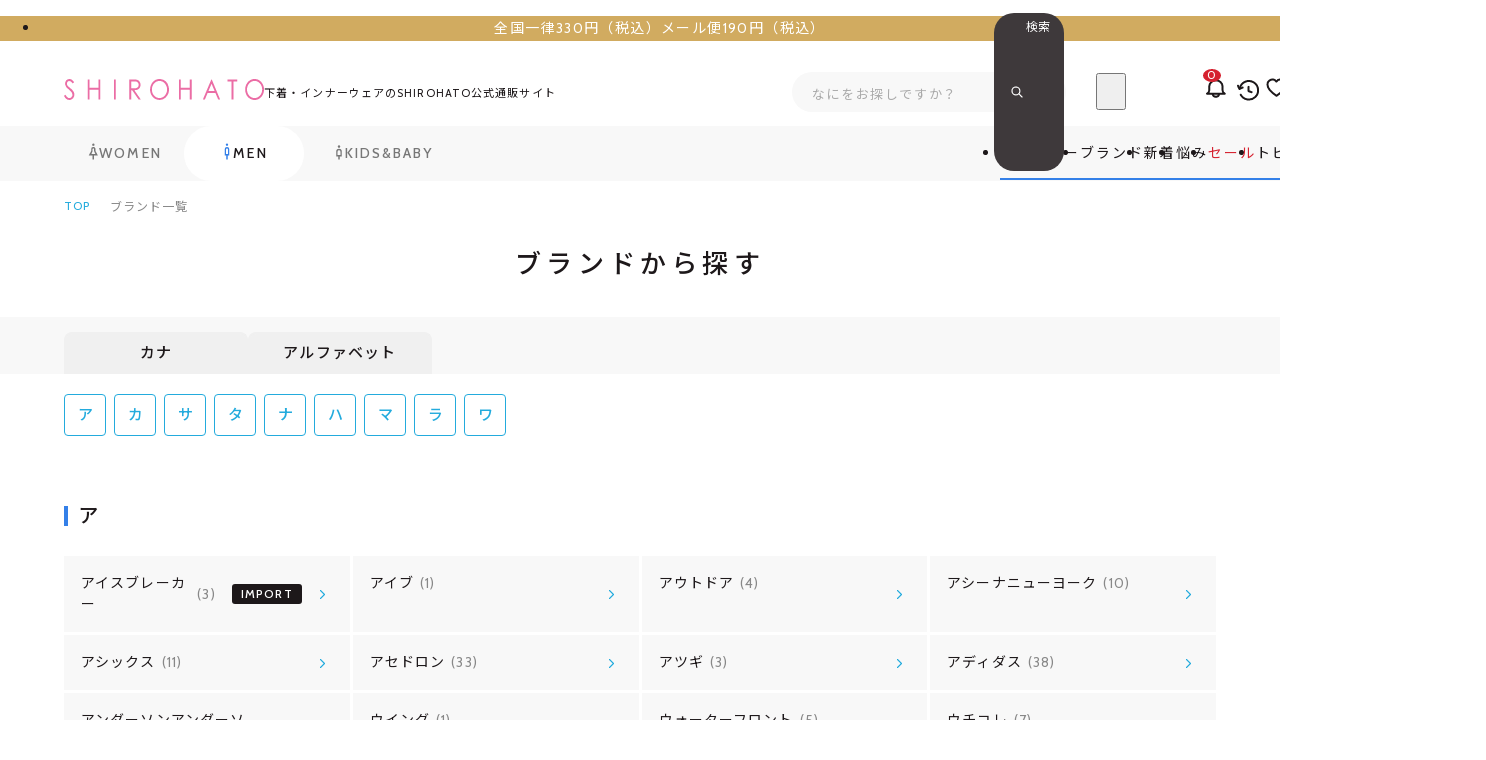

--- FILE ---
content_type: text/html; charset=utf-8
request_url: https://www.wakudoki.ne.jp/Form/Product/ProductBrandList.aspx?gid=2
body_size: 47841
content:

<!DOCTYPE html>
<html lang="ja">
	<head id="ctl00_Head1"><meta http-equiv="Content-Type" content="text/html; charset=UTF-8" /><title>
	商品ブランド検索ページ | SHIROHATO(白鳩)
</title><meta http-equiv="Content-Script-Type" content="text/javascript" />

		
		<link rel="stylesheet" href="/Css/reset.css?v=241017214747">
		<link rel="stylesheet" href="/Css/variable.css?v=250620115201">
		<link rel="stylesheet" href="/Css/component.css?v=250611110028">
		<link rel="stylesheet" href="/Css/common_global.css?v=250318161302">
    <link rel="stylesheet" href="/Css/common_project.css?v=250611185445">
		<link rel="stylesheet" href="/Css/common_head.css?v=250605185248">
		<link rel="stylesheet" href="/Css/common_foot.css?v=241017210937">
		<link rel="stylesheet" href="/Css/common_form.css?v=250613171756">
		<link rel="stylesheet" href="/Css/review_fill_symbol.css?v=240723151531">		
		

		
		


<link rel="preload" href="/Js/jquery-3.6.0.min.js" as="script">


<meta name="viewport" content="width=device-width, initial-scale=1.0, maximum-scale=3.0, minimum-scale=1.0, viewport-fit=cover">
<meta name="format-detection" content="telephone=no">


<script src="/Js/w2.js?20241210" charset="shift_jis"></script>
<script src="/Js/w2.textboxevents.js"></script>

<script src="/Js/jquery-3.6.0.min.js"></script>
<script src="/Js/jquery-migrate-3.3.2.min.js"></script>



<script src="/Js/ClientValidateScript.aspx"></script>




<script src="/Js/common_global.js?251118094541" type="module"></script>
<script src="/Js/common_script.js?251118094541" type="module"></script>
<script src="/Js/component.js?251118094541" type="module"></script>


<script src="/Js/AutoKana/jquery.autoKana.js"></script>
<script src="/Js/AutoKana/jquery.autoChangeKana.js"></script>

<script>
	
	function execAutoKanaWithKanaType(firstName, firstNameKana, lastName, lastNameKana) {
		execAutoKana(
			firstName,
			firstNameKana,
			lastName,
			lastNameKana,
			'FULLWIDTH_HIRAGANA');
	}

	
	function execAutoChangeKanaWithKanaType(firstNameKana, lastNameKana) {
		execAutoChangeKana(
			firstNameKana,
			lastNameKana,
			'FULLWIDTH_HIRAGANA');
	}
</script>

<link id="lsearchResultLayerCss" rel="stylesheet" href="/Css/searchResultLayer.css" type="text/css" media="screen" />



<link rel="preconnect" href="https://fonts.googleapis.com">
<link rel="preconnect" href="https://fonts.gstatic.com" crossorigin>
<link href="https://fonts.googleapis.com/css2?family=Noto+Sans+JP:wght@400;500;700&family=Cabin:wght@400..700&display=swap" rel="stylesheet">



<meta name="format-detection" content="telephone=no" />

<script>
	// ページロード処理
	function pageLoad(sender, args) {
		// ページロード共通処理
		pageLoad_common();

		// function.js実行
		if (typeof initializeFunctionJs == "function") initializeFunctionJs();

		// グローバル切り替え実行
		if (typeof switchGlobalFunction == 'function') switchGlobalFunction();

		// PayPal
		if (typeof InitializePaypal == "function") InitializePaypal(sender, args);

		// body側のpageLoad実行
		if (typeof bodyPageLoad == "function") bodyPageLoad();
	}
</script>


		

    
    <link rel="stylesheet" href="/Js/Swiper/swiper-bundle.min.css">
    <script src="/Js/Swiper/swiper-bundle.min.js" defer></script>

		
		<link rel="icon" href="/favicon.ico" /><link rel="apple-touch-icon" sizes="180x180" href="/apple-touch-icon.png" />
		<meta name="apple-mobile-web-app-title" content="SHIROHATO(白鳩)本店">
		<meta name="application-name" content="SHIROHATO(白鳩)本店">
		
		
		
		

<link rel="stylesheet" href="/Css/list/style.css">


<meta name="description" content="下着・ランジェリー通販は日本NO1のインナーアイテム数のSHIROHATO(白鳩)にお任せ！毎週更新の値下げアイテムも必見。ワコール、トリンプなど人気ブランドから、勝負下着、ジェラピケなどルームウェアまで取り揃えたかわいい公式通販です。" /><meta property="og:title" content="SHIROHATO(白鳩)" /><meta property="og:type" content="article" /><meta property="og:url" content="https://www.wakudoki.ne.jp/Form/Product/ProductBrandList.aspx?gid=2" /><meta property="og:image" content="https://www.wakudoki.ne.jp/Contents/Feature/ogp.jpg" /><meta property="og:site_name" content="SHIROHATO(白鳩)" /><meta property="og:description" content="下着・ランジェリー通販は日本NO1のインナーアイテム数のSHIROHATO(白鳩)にお任せ！毎週更新の値下げアイテムも必見。ワコール、トリンプなど人気ブランドから、勝負下着、ジェラピケなどルームウェアまで取り揃えたかわいい公式通販です。" />
		<script src="https://cdn.paidy.com/promotional-messaging/general/paidy-upsell-widget.js" defer="defer"></script>
	</head>


	

	<body onload="" class="font-mixed" data-gender="men" class="srhtwt">
		
		

		
		

		<form name="aspnetForm" method="post" action="/Form/Product/ProductBrandList.aspx?gid=2" id="aspnetForm" onsubmit="return (document.getElementById(&#39;__EVENTVALIDATION&#39;) != null);" onkeypress="return ((event.keyCode != 13) || (window.event.srcElement.type != &#39;text&#39;));">
<div>
<input type="hidden" name="__EVENTTARGET" id="__EVENTTARGET" value="" />
<input type="hidden" name="__EVENTARGUMENT" id="__EVENTARGUMENT" value="" />
<input type="hidden" name="__VIEWSTATE" id="__VIEWSTATE" value="/[base64]/////[base64]/[base64]/[base64]/[base64]/[base64]/jgqTjg6vpm5HosqgJCwAAAAkLAAAABnYBAAABMAl3AQAAAAAAAAGUAAAABAAAAAZ4AQAAATAGeQEAAAkwMDAwMjAwMTYGegEAAAzooZvnlJ/[base64]/[base64]/[base64]/[base64]/[base64]/Y2F0ZWdvcnk9MDAwMDEwMDAxJmdlbmRlcj1tZW4mc29ydD0yNw/jg5bjg6njgrjjg6Pjg7xkAgIPZBYCZg8VAwRUcnVlMC8yL3NlYXJjaC8/Y2F0ZWdvcnk9MDAwMDEwMDAyJmdlbmRlcj1tZW4mc29ydD0yNyfjg5bjg6njgrjjg6Pjg7zvvIbjgrfjg6fjg7zjg4Tjgrvjg4Pjg4hkAgMPZBYCZg8VAwRUcnVlMC8yL3NlYXJjaC8/Y2F0ZWdvcnk9MDAwMDEwMDAzJmdlbmRlcj1tZW4mc29ydD0yNwzjgrfjg6fjg7zjg4RkAgQPZBYCZg8VAwRUcnVlMC8yL3NlYXJjaC8/Y2F0ZWdvcnk9MDAwMDEwMDA0JmdlbmRlcj1tZW4mc29ydD0yNyTjg4njg63jg6/jg7zjgrrjg7vjg5Xjg6zjgqLjg5Hjg7Pjg4RkAgUPZBYCZg8VAwRUcnVlMC8yL3NlYXJjaC8/Y2F0ZWdvcnk9MDAwMDEwMDA1JmdlbmRlcj1tZW4mc29ydD0yNyHjg6vjg7zjg6DjgqbjgqfjgqLjg7vjg5Hjgrjjg6Pjg55kAgYPZBYCZg8VAwRUcnVlMC8yL3NlYXJjaC8/Y2F0ZWdvcnk9MDAwMDEwMDA2JmdlbmRlcj1tZW4mc29ydD0yNx7jgqTjg7Pjg4rjg7zjgqbjgqfjgqLjg7vogoznnYBkAgcPZBYCZg8VAwRUcnVlMC8yL3NlYXJjaC8/Y2F0ZWdvcnk9MDAwMDEwMDA3JmdlbmRlcj1tZW4mc29ydD0yNx7jgrnjg4jjg4Pjgq3jg7PjgrDjg7vjgr/jgqTjg4RkAggPZBYCZg8VAwRUcnVlMC8yL3NlYXJjaC8/Y2F0ZWdvcnk9MDAwMDEwMDA4JmdlbmRlcj1tZW4mc29ydD0yNx7jgrnjg6rjg4Pjg5fjg7vjg5rjg4HjgrPjg7zjg4hkAgkPZBYCZg8VAwRUcnVlMC8yL3NlYXJjaC8/Y2F0ZWdvcnk9MDAwMDEwMDA5JmdlbmRlcj1tZW4mc29ydD0yNwzoo5zmlbTkuIvnnYBkAgoPZBYCZg8VAwRUcnVlMC8yL3NlYXJjaC8/Y2F0ZWdvcnk9MDAwMDEwMDEwJmdlbmRlcj1tZW4mc29ydD0yNxLjg6njg7Pjgrjjgqfjg6rjg7xkAgsPZBYCZg8VAwRUcnVlMC8yL3NlYXJjaC8/Y2F0ZWdvcnk9MDAwMDEwMDExJmdlbmRlcj1tZW4mc29ydD0yNxvjg6zjgq7jg7Pjgrnjg7vjgrnjg5Hjg4Pjg4RkAgwPZBYCZg8VAwRUcnVlMC8yL3NlYXJjaC8/Y2F0ZWdvcnk9MDAwMDEwMDEyJmdlbmRlcj1tZW4mc29ydD0yNwzjgr3jg4Pjgq/jgrlkAg0PZBYCZg8VAwRUcnVlMC8yL3NlYXJjaC8/Y2F0ZWdvcnk9MDAwMDEwMDE0JmdlbmRlcj1tZW4mc29ydD0yNxLjg5XjgqHjg4Pjgrfjg6fjg7NkAg4PZBYCZg8VAwRUcnVlMC8yL3NlYXJjaC8/Y2F0ZWdvcnk9MDAwMDEwMDE1JmdlbmRlcj1tZW4mc29ydD0yNxvjg6njgqTjg5Xjgrnjgr/jgqTjg6vpm5HosqhkAg8PZBYCZg8VAwRUcnVlMC8yL3NlYXJjaC8/Y2F0ZWdvcnk9MDAwMDEwMDE2JmdlbmRlcj1tZW4mc29ydD0yNwzooZvnlJ/nlKjlk4FkAhAPZBYCZg8VAwRUcnVlMC8yL3NlYXJjaC8/Y2F0ZWdvcnk9MDAwMDEwMDE3JmdlbmRlcj1tZW4mc29ydD0yNxjjg5XjgqHjg4Pjgrfjg6fjg7Ppm5HosqhkAhEPZBYCZg8VAwRUcnVlMC8yL3NlYXJjaC8/Y2F0ZWdvcnk9MDAwMDEwMDE4JmdlbmRlcj1tZW4mc29ydD0yNwblr53lhbdkAhIPZBYCZg8VAwRUcnVlMC8yL3NlYXJjaC8/Y2F0ZWdvcnk9MDAwMDEwMDE5JmdlbmRlcj1tZW4mc29ydD0yNwbmsLTnnYBkAhMPZBYCZg8VAwRUcnVlMC8yL3NlYXJjaC8/Y2F0ZWdvcnk9MDAwMDEwMDIwJmdlbmRlcj1tZW4mc29ydD0yNw/jg6njg4Pjg5Tjg7PjgrBkAhQPZBYCZg8VAwRUcnVlMC8yL3NlYXJjaC8/Y2F0ZWdvcnk9MDAwMDEwMDk5JmdlbmRlcj1tZW4mc29ydD0yNwnjgZ3jga7ku5ZkAgIPZBYCAgEPFgIfEWgWAgIBDxYCHwECEBYgAgEPZBYCZg8VAwRUcnVlMC8yL3NlYXJjaC8/Y2F0ZWdvcnk9MDAwMDIwMDAxJmdlbmRlcj1tZW4mc29ydD0yNxXjg5zjgq/jgrXjg7zjg5Hjg7Pjg4RkAgIPZBYCZg8VAwRUcnVlMC8yL3NlYXJjaC8/Y2F0ZWdvcnk9MDAwMDIwMDAyJmdlbmRlcj1tZW4mc29ydD0yNw/jg4jjg6njg7Pjgq/jgrlkAgMPZBYCZg8VAwRUcnVlMC8yL3NlYXJjaC8/Y2F0ZWdvcnk9MDAwMDIwMDAzJmdlbmRlcj1tZW4mc29ydD0yNwzjg5bjg6rjg7zjg5VkAgQPZBYCZg8VAwRUcnVlMC8yL3NlYXJjaC8/Y2F0ZWdvcnk9MDAwMDIwMDA0JmdlbmRlcj1tZW4mc29ydD0yNwnjg5Pjgq3jg4tkAgUPZBYCZg8VAwRUcnVlMC8yL3NlYXJjaC8/[base64]/[base64]/[base64]/[base64]/////[base64]/[base64]/[base64]/[base64]/AAAABAAAAAb6AAAAATAG+wAAAAkwMDAwMTAwMTIG/AAAAAzjgr3jg4Pjgq/jgrkJCwAAAAkLAAAABv4AAAABMAn/AAAAAAAAAAGAAAAABAAAAAYAAQAAATAGAQEAAAkwMDAwMTAwMTQGAgEAABLjg5XjgqHjg4Pjgrfjg6fjg7MJCwAAAAkLAAAABgQBAAABMAkFAQAAAAAAAAGBAAAABAAAAAYGAQAAATAGBwEAAAkwMDAwMTAwMTUGCAEAABvjg6njgqTjg5Xjgrnjgr/jgqTjg6vpm5HosqgJCwAAAAkLAAAABgoBAAABMAkLAQAAAAAAAAGCAAAABAAAAAYMAQAAATAGDQEAAAkwMDAwMTAwMTYGDgEAAAzooZvnlJ/[base64]/[base64]/jgrXjg7zjg5Hjg7Pjg4QJCwAAAAkLAAAABjQBAAABMAk1AQAAAAAAAAGJAAAABAAAAAY2AQAAATAGNwEAAAkwMDAwMjAwMDIGOAEAAA/jg4jjg6njg7Pjgq/[base64]/[base64]/[base64]/[base64]/[base64]/Y2F0ZWdvcnk9MDAwMDEwMDAxJmdlbmRlcj1tZW4mc29ydD0yNw/jg5bjg6njgrjjg6Pjg7xkAgIPZBYCZg8VAwRUcnVlMC8yL3NlYXJjaC8/Y2F0ZWdvcnk9MDAwMDEwMDAyJmdlbmRlcj1tZW4mc29ydD0yNyfjg5bjg6njgrjjg6Pjg7zvvIbjgrfjg6fjg7zjg4Tjgrvjg4Pjg4hkAgMPZBYCZg8VAwRUcnVlMC8yL3NlYXJjaC8/Y2F0ZWdvcnk9MDAwMDEwMDAzJmdlbmRlcj1tZW4mc29ydD0yNwzjgrfjg6fjg7zjg4RkAgQPZBYCZg8VAwRUcnVlMC8yL3NlYXJjaC8/Y2F0ZWdvcnk9MDAwMDEwMDA0JmdlbmRlcj1tZW4mc29ydD0yNyTjg4njg63jg6/jg7zjgrrjg7vjg5Xjg6zjgqLjg5Hjg7Pjg4RkAgUPZBYCZg8VAwRUcnVlMC8yL3NlYXJjaC8/Y2F0ZWdvcnk9MDAwMDEwMDA1JmdlbmRlcj1tZW4mc29ydD0yNyHjg6vjg7zjg6DjgqbjgqfjgqLjg7vjg5Hjgrjjg6Pjg55kAgYPZBYCZg8VAwRUcnVlMC8yL3NlYXJjaC8/Y2F0ZWdvcnk9MDAwMDEwMDA2JmdlbmRlcj1tZW4mc29ydD0yNx7jgqTjg7Pjg4rjg7zjgqbjgqfjgqLjg7vogoznnYBkAgcPZBYCZg8VAwRUcnVlMC8yL3NlYXJjaC8/Y2F0ZWdvcnk9MDAwMDEwMDA3JmdlbmRlcj1tZW4mc29ydD0yNx7jgrnjg4jjg4Pjgq3jg7PjgrDjg7vjgr/jgqTjg4RkAggPZBYCZg8VAwRUcnVlMC8yL3NlYXJjaC8/Y2F0ZWdvcnk9MDAwMDEwMDA4JmdlbmRlcj1tZW4mc29ydD0yNx7jgrnjg6rjg4Pjg5fjg7vjg5rjg4HjgrPjg7zjg4hkAgkPZBYCZg8VAwRUcnVlMC8yL3NlYXJjaC8/Y2F0ZWdvcnk9MDAwMDEwMDA5JmdlbmRlcj1tZW4mc29ydD0yNwzoo5zmlbTkuIvnnYBkAgoPZBYCZg8VAwRUcnVlMC8yL3NlYXJjaC8/Y2F0ZWdvcnk9MDAwMDEwMDEwJmdlbmRlcj1tZW4mc29ydD0yNxLjg6njg7Pjgrjjgqfjg6rjg7xkAgsPZBYCZg8VAwRUcnVlMC8yL3NlYXJjaC8/Y2F0ZWdvcnk9MDAwMDEwMDExJmdlbmRlcj1tZW4mc29ydD0yNxvjg6zjgq7jg7Pjgrnjg7vjgrnjg5Hjg4Pjg4RkAgwPZBYCZg8VAwRUcnVlMC8yL3NlYXJjaC8/Y2F0ZWdvcnk9MDAwMDEwMDEyJmdlbmRlcj1tZW4mc29ydD0yNwzjgr3jg4Pjgq/jgrlkAg0PZBYCZg8VAwRUcnVlMC8yL3NlYXJjaC8/Y2F0ZWdvcnk9MDAwMDEwMDE0JmdlbmRlcj1tZW4mc29ydD0yNxLjg5XjgqHjg4Pjgrfjg6fjg7NkAg4PZBYCZg8VAwRUcnVlMC8yL3NlYXJjaC8/Y2F0ZWdvcnk9MDAwMDEwMDE1JmdlbmRlcj1tZW4mc29ydD0yNxvjg6njgqTjg5Xjgrnjgr/jgqTjg6vpm5HosqhkAg8PZBYCZg8VAwRUcnVlMC8yL3NlYXJjaC8/Y2F0ZWdvcnk9MDAwMDEwMDE2JmdlbmRlcj1tZW4mc29ydD0yNwzooZvnlJ/nlKjlk4FkAhAPZBYCZg8VAwRUcnVlMC8yL3NlYXJjaC8/Y2F0ZWdvcnk9MDAwMDEwMDE3JmdlbmRlcj1tZW4mc29ydD0yNxjjg5XjgqHjg4Pjgrfjg6fjg7Ppm5HosqhkAhEPZBYCZg8VAwRUcnVlMC8yL3NlYXJjaC8/Y2F0ZWdvcnk9MDAwMDEwMDE4JmdlbmRlcj1tZW4mc29ydD0yNwblr53lhbdkAhIPZBYCZg8VAwRUcnVlMC8yL3NlYXJjaC8/Y2F0ZWdvcnk9MDAwMDEwMDE5JmdlbmRlcj1tZW4mc29ydD0yNwbmsLTnnYBkAhMPZBYCZg8VAwRUcnVlMC8yL3NlYXJjaC8/Y2F0ZWdvcnk9MDAwMDEwMDIwJmdlbmRlcj1tZW4mc29ydD0yNw/jg6njg4Pjg5Tjg7PjgrBkAhQPZBYCZg8VAwRUcnVlMC8yL3NlYXJjaC8/Y2F0ZWdvcnk9MDAwMDEwMDk5JmdlbmRlcj1tZW4mc29ydD0yNwnjgZ3jga7ku5ZkAgIPZBYCAgEPFgIfEWgWAgIBDxYCHwECEBYgAgEPZBYCZg8VAwRUcnVlMC8yL3NlYXJjaC8/Y2F0ZWdvcnk9MDAwMDIwMDAxJmdlbmRlcj1tZW4mc29ydD0yNxXjg5zjgq/jgrXjg7zjg5Hjg7Pjg4RkAgIPZBYCZg8VAwRUcnVlMC8yL3NlYXJjaC8/Y2F0ZWdvcnk9MDAwMDIwMDAyJmdlbmRlcj1tZW4mc29ydD0yNw/jg4jjg6njg7Pjgq/jgrlkAgMPZBYCZg8VAwRUcnVlMC8yL3NlYXJjaC8/Y2F0ZWdvcnk9MDAwMDIwMDAzJmdlbmRlcj1tZW4mc29ydD0yNwzjg5bjg6rjg7zjg5VkAgQPZBYCZg8VAwRUcnVlMC8yL3NlYXJjaC8/Y2F0ZWdvcnk9MDAwMDIwMDA0JmdlbmRlcj1tZW4mc29ydD0yNwnjg5Pjgq3jg4tkAgUPZBYCZg8VAwRUcnVlMC8yL3NlYXJjaC8/[base64]/[base64]/[base64]/[base64]/////[base64]/[base64]/[base64]/[base64]/AAAABAAAAAb6AAAAATAG+wAAAAkwMDAwMTAwMTIG/AAAAAzjgr3jg4Pjgq/jgrkJCwAAAAkLAAAABv4AAAABMAn/AAAAAAAAAAGAAAAABAAAAAYAAQAAATAGAQEAAAkwMDAwMTAwMTQGAgEAABLjg5XjgqHjg4Pjgrfjg6fjg7MJCwAAAAkLAAAABgQBAAABMAkFAQAAAAAAAAGBAAAABAAAAAYGAQAAATAGBwEAAAkwMDAwMTAwMTUGCAEAABvjg6njgqTjg5Xjgrnjgr/jgqTjg6vpm5HosqgJCwAAAAkLAAAABgoBAAABMAkLAQAAAAAAAAGCAAAABAAAAAYMAQAAATAGDQEAAAkwMDAwMTAwMTYGDgEAAAzooZvnlJ/[base64]/[base64]/jgrXjg7zjg5Hjg7Pjg4QJCwAAAAkLAAAABjQBAAABMAk1AQAAAAAAAAGJAAAABAAAAAY2AQAAATAGNwEAAAkwMDAwMjAwMDIGOAEAAA/jg4jjg6njg7Pjgq/[base64]/[base64]/[base64]/[base64]/[base64]/Y2F0ZWdvcnk9MDAwMDEwMDAxJmdlbmRlcj1tZW4mc29ydD0yNw/jg5bjg6njgrjjg6Pjg7xkAgIPZBYCZg8VAwRUcnVlMC8yL3NlYXJjaC8/Y2F0ZWdvcnk9MDAwMDEwMDAyJmdlbmRlcj1tZW4mc29ydD0yNyfjg5bjg6njgrjjg6Pjg7zvvIbjgrfjg6fjg7zjg4Tjgrvjg4Pjg4hkAgMPZBYCZg8VAwRUcnVlMC8yL3NlYXJjaC8/Y2F0ZWdvcnk9MDAwMDEwMDAzJmdlbmRlcj1tZW4mc29ydD0yNwzjgrfjg6fjg7zjg4RkAgQPZBYCZg8VAwRUcnVlMC8yL3NlYXJjaC8/Y2F0ZWdvcnk9MDAwMDEwMDA0JmdlbmRlcj1tZW4mc29ydD0yNyTjg4njg63jg6/jg7zjgrrjg7vjg5Xjg6zjgqLjg5Hjg7Pjg4RkAgUPZBYCZg8VAwRUcnVlMC8yL3NlYXJjaC8/Y2F0ZWdvcnk9MDAwMDEwMDA1JmdlbmRlcj1tZW4mc29ydD0yNyHjg6vjg7zjg6DjgqbjgqfjgqLjg7vjg5Hjgrjjg6Pjg55kAgYPZBYCZg8VAwRUcnVlMC8yL3NlYXJjaC8/Y2F0ZWdvcnk9MDAwMDEwMDA2JmdlbmRlcj1tZW4mc29ydD0yNx7jgqTjg7Pjg4rjg7zjgqbjgqfjgqLjg7vogoznnYBkAgcPZBYCZg8VAwRUcnVlMC8yL3NlYXJjaC8/Y2F0ZWdvcnk9MDAwMDEwMDA3JmdlbmRlcj1tZW4mc29ydD0yNx7jgrnjg4jjg4Pjgq3jg7PjgrDjg7vjgr/jgqTjg4RkAggPZBYCZg8VAwRUcnVlMC8yL3NlYXJjaC8/Y2F0ZWdvcnk9MDAwMDEwMDA4JmdlbmRlcj1tZW4mc29ydD0yNx7jgrnjg6rjg4Pjg5fjg7vjg5rjg4HjgrPjg7zjg4hkAgkPZBYCZg8VAwRUcnVlMC8yL3NlYXJjaC8/Y2F0ZWdvcnk9MDAwMDEwMDA5JmdlbmRlcj1tZW4mc29ydD0yNwzoo5zmlbTkuIvnnYBkAgoPZBYCZg8VAwRUcnVlMC8yL3NlYXJjaC8/Y2F0ZWdvcnk9MDAwMDEwMDEwJmdlbmRlcj1tZW4mc29ydD0yNxLjg6njg7Pjgrjjgqfjg6rjg7xkAgsPZBYCZg8VAwRUcnVlMC8yL3NlYXJjaC8/Y2F0ZWdvcnk9MDAwMDEwMDExJmdlbmRlcj1tZW4mc29ydD0yNxvjg6zjgq7jg7Pjgrnjg7vjgrnjg5Hjg4Pjg4RkAgwPZBYCZg8VAwRUcnVlMC8yL3NlYXJjaC8/Y2F0ZWdvcnk9MDAwMDEwMDEyJmdlbmRlcj1tZW4mc29ydD0yNwzjgr3jg4Pjgq/jgrlkAg0PZBYCZg8VAwRUcnVlMC8yL3NlYXJjaC8/Y2F0ZWdvcnk9MDAwMDEwMDE0JmdlbmRlcj1tZW4mc29ydD0yNxLjg5XjgqHjg4Pjgrfjg6fjg7NkAg4PZBYCZg8VAwRUcnVlMC8yL3NlYXJjaC8/Y2F0ZWdvcnk9MDAwMDEwMDE1JmdlbmRlcj1tZW4mc29ydD0yNxvjg6njgqTjg5Xjgrnjgr/jgqTjg6vpm5HosqhkAg8PZBYCZg8VAwRUcnVlMC8yL3NlYXJjaC8/Y2F0ZWdvcnk9MDAwMDEwMDE2JmdlbmRlcj1tZW4mc29ydD0yNwzooZvnlJ/nlKjlk4FkAhAPZBYCZg8VAwRUcnVlMC8yL3NlYXJjaC8/Y2F0ZWdvcnk9MDAwMDEwMDE3JmdlbmRlcj1tZW4mc29ydD0yNxjjg5XjgqHjg4Pjgrfjg6fjg7Ppm5HosqhkAhEPZBYCZg8VAwRUcnVlMC8yL3NlYXJjaC8/Y2F0ZWdvcnk9MDAwMDEwMDE4JmdlbmRlcj1tZW4mc29ydD0yNwblr53lhbdkAhIPZBYCZg8VAwRUcnVlMC8yL3NlYXJjaC8/Y2F0ZWdvcnk9MDAwMDEwMDE5JmdlbmRlcj1tZW4mc29ydD0yNwbmsLTnnYBkAhMPZBYCZg8VAwRUcnVlMC8yL3NlYXJjaC8/Y2F0ZWdvcnk9MDAwMDEwMDIwJmdlbmRlcj1tZW4mc29ydD0yNw/jg6njg4Pjg5Tjg7PjgrBkAhQPZBYCZg8VAwRUcnVlMC8yL3NlYXJjaC8/Y2F0ZWdvcnk9MDAwMDEwMDk5JmdlbmRlcj1tZW4mc29ydD0yNwnjgZ3jga7ku5ZkAgIPZBYCAgEPFgIfEWgWAgIBDxYCHwECEBYgAgEPZBYCZg8VAwRUcnVlMC8yL3NlYXJjaC8/Y2F0ZWdvcnk9MDAwMDIwMDAxJmdlbmRlcj1tZW4mc29ydD0yNxXjg5zjgq/jgrXjg7zjg5Hjg7Pjg4RkAgIPZBYCZg8VAwRUcnVlMC8yL3NlYXJjaC8/Y2F0ZWdvcnk9MDAwMDIwMDAyJmdlbmRlcj1tZW4mc29ydD0yNw/jg4jjg6njg7Pjgq/jgrlkAgMPZBYCZg8VAwRUcnVlMC8yL3NlYXJjaC8/Y2F0ZWdvcnk9MDAwMDIwMDAzJmdlbmRlcj1tZW4mc29ydD0yNwzjg5bjg6rjg7zjg5VkAgQPZBYCZg8VAwRUcnVlMC8yL3NlYXJjaC8/Y2F0ZWdvcnk9MDAwMDIwMDA0JmdlbmRlcj1tZW4mc29ydD0yNwnjg5Pjgq3jg4tkAgUPZBYCZg8VAwRUcnVlMC8yL3NlYXJjaC8/[base64]/[base64]/[base64]/[base64]/////[base64]/[base64]/[base64]/[base64]/AAAABAAAAAb6AAAAATAG+wAAAAkwMDAwMTAwMTIG/AAAAAzjgr3jg4Pjgq/jgrkJCwAAAAkLAAAABv4AAAABMAn/AAAAAAAAAAGAAAAABAAAAAYAAQAAATAGAQEAAAkwMDAwMTAwMTQGAgEAABLjg5XjgqHjg4Pjgrfjg6fjg7MJCwAAAAkLAAAABgQBAAABMAkFAQAAAAAAAAGBAAAABAAAAAYGAQAAATAGBwEAAAkwMDAwMTAwMTUGCAEAABvjg6njgqTjg5Xjgrnjgr/jgqTjg6vpm5HosqgJCwAAAAkLAAAABgoBAAABMAkLAQAAAAAAAAGCAAAABAAAAAYMAQAAATAGDQEAAAkwMDAwMTAwMTYGDgEAAAzooZvnlJ/[base64]/[base64]/jgrXjg7zjg5Hjg7Pjg4QJCwAAAAkLAAAABjQBAAABMAk1AQAAAAAAAAGJAAAABAAAAAY2AQAAATAGNwEAAAkwMDAwMjAwMDIGOAEAAA/jg4jjg6njg7Pjgq/[base64]/[base64]/[base64]/[base64]/[base64]/Y2F0ZWdvcnk9MDAwMDEwMDAxJmdlbmRlcj1tZW4mc29ydD0yNw/jg5bjg6njgrjjg6Pjg7xkAgIPZBYCZg8VAwRUcnVlMC8yL3NlYXJjaC8/Y2F0ZWdvcnk9MDAwMDEwMDAyJmdlbmRlcj1tZW4mc29ydD0yNyfjg5bjg6njgrjjg6Pjg7zvvIbjgrfjg6fjg7zjg4Tjgrvjg4Pjg4hkAgMPZBYCZg8VAwRUcnVlMC8yL3NlYXJjaC8/Y2F0ZWdvcnk9MDAwMDEwMDAzJmdlbmRlcj1tZW4mc29ydD0yNwzjgrfjg6fjg7zjg4RkAgQPZBYCZg8VAwRUcnVlMC8yL3NlYXJjaC8/Y2F0ZWdvcnk9MDAwMDEwMDA0JmdlbmRlcj1tZW4mc29ydD0yNyTjg4njg63jg6/jg7zjgrrjg7vjg5Xjg6zjgqLjg5Hjg7Pjg4RkAgUPZBYCZg8VAwRUcnVlMC8yL3NlYXJjaC8/Y2F0ZWdvcnk9MDAwMDEwMDA1JmdlbmRlcj1tZW4mc29ydD0yNyHjg6vjg7zjg6DjgqbjgqfjgqLjg7vjg5Hjgrjjg6Pjg55kAgYPZBYCZg8VAwRUcnVlMC8yL3NlYXJjaC8/Y2F0ZWdvcnk9MDAwMDEwMDA2JmdlbmRlcj1tZW4mc29ydD0yNx7jgqTjg7Pjg4rjg7zjgqbjgqfjgqLjg7vogoznnYBkAgcPZBYCZg8VAwRUcnVlMC8yL3NlYXJjaC8/Y2F0ZWdvcnk9MDAwMDEwMDA3JmdlbmRlcj1tZW4mc29ydD0yNx7jgrnjg4jjg4Pjgq3jg7PjgrDjg7vjgr/jgqTjg4RkAggPZBYCZg8VAwRUcnVlMC8yL3NlYXJjaC8/Y2F0ZWdvcnk9MDAwMDEwMDA4JmdlbmRlcj1tZW4mc29ydD0yNx7jgrnjg6rjg4Pjg5fjg7vjg5rjg4HjgrPjg7zjg4hkAgkPZBYCZg8VAwRUcnVlMC8yL3NlYXJjaC8/Y2F0ZWdvcnk9MDAwMDEwMDA5JmdlbmRlcj1tZW4mc29ydD0yNwzoo5zmlbTkuIvnnYBkAgoPZBYCZg8VAwRUcnVlMC8yL3NlYXJjaC8/Y2F0ZWdvcnk9MDAwMDEwMDEwJmdlbmRlcj1tZW4mc29ydD0yNxLjg6njg7Pjgrjjgqfjg6rjg7xkAgsPZBYCZg8VAwRUcnVlMC8yL3NlYXJjaC8/Y2F0ZWdvcnk9MDAwMDEwMDExJmdlbmRlcj1tZW4mc29ydD0yNxvjg6zjgq7jg7Pjgrnjg7vjgrnjg5Hjg4Pjg4RkAgwPZBYCZg8VAwRUcnVlMC8yL3NlYXJjaC8/Y2F0ZWdvcnk9MDAwMDEwMDEyJmdlbmRlcj1tZW4mc29ydD0yNwzjgr3jg4Pjgq/jgrlkAg0PZBYCZg8VAwRUcnVlMC8yL3NlYXJjaC8/Y2F0ZWdvcnk9MDAwMDEwMDE0JmdlbmRlcj1tZW4mc29ydD0yNxLjg5XjgqHjg4Pjgrfjg6fjg7NkAg4PZBYCZg8VAwRUcnVlMC8yL3NlYXJjaC8/Y2F0ZWdvcnk9MDAwMDEwMDE1JmdlbmRlcj1tZW4mc29ydD0yNxvjg6njgqTjg5Xjgrnjgr/jgqTjg6vpm5HosqhkAg8PZBYCZg8VAwRUcnVlMC8yL3NlYXJjaC8/Y2F0ZWdvcnk9MDAwMDEwMDE2JmdlbmRlcj1tZW4mc29ydD0yNwzooZvnlJ/nlKjlk4FkAhAPZBYCZg8VAwRUcnVlMC8yL3NlYXJjaC8/Y2F0ZWdvcnk9MDAwMDEwMDE3JmdlbmRlcj1tZW4mc29ydD0yNxjjg5XjgqHjg4Pjgrfjg6fjg7Ppm5HosqhkAhEPZBYCZg8VAwRUcnVlMC8yL3NlYXJjaC8/Y2F0ZWdvcnk9MDAwMDEwMDE4JmdlbmRlcj1tZW4mc29ydD0yNwblr53lhbdkAhIPZBYCZg8VAwRUcnVlMC8yL3NlYXJjaC8/Y2F0ZWdvcnk9MDAwMDEwMDE5JmdlbmRlcj1tZW4mc29ydD0yNwbmsLTnnYBkAhMPZBYCZg8VAwRUcnVlMC8yL3NlYXJjaC8/Y2F0ZWdvcnk9MDAwMDEwMDIwJmdlbmRlcj1tZW4mc29ydD0yNw/jg6njg4Pjg5Tjg7PjgrBkAhQPZBYCZg8VAwRUcnVlMC8yL3NlYXJjaC8/Y2F0ZWdvcnk9MDAwMDEwMDk5JmdlbmRlcj1tZW4mc29ydD0yNwnjgZ3jga7ku5ZkAgIPZBYCAgEPFgIfEWgWAgIBDxYCHwECEBYgAgEPZBYCZg8VAwRUcnVlMC8yL3NlYXJjaC8/Y2F0ZWdvcnk9MDAwMDIwMDAxJmdlbmRlcj1tZW4mc29ydD0yNxXjg5zjgq/jgrXjg7zjg5Hjg7Pjg4RkAgIPZBYCZg8VAwRUcnVlMC8yL3NlYXJjaC8/Y2F0ZWdvcnk9MDAwMDIwMDAyJmdlbmRlcj1tZW4mc29ydD0yNw/jg4jjg6njg7Pjgq/jgrlkAgMPZBYCZg8VAwRUcnVlMC8yL3NlYXJjaC8/Y2F0ZWdvcnk9MDAwMDIwMDAzJmdlbmRlcj1tZW4mc29ydD0yNwzjg5bjg6rjg7zjg5VkAgQPZBYCZg8VAwRUcnVlMC8yL3NlYXJjaC8/Y2F0ZWdvcnk9MDAwMDIwMDA0JmdlbmRlcj1tZW4mc29ydD0yNwnjg5Pjgq3jg4tkAgUPZBYCZg8VAwRUcnVlMC8yL3NlYXJjaC8/[base64]/[base64]/[base64]/[base64]/////[base64]/[base64]/[base64]/[base64]/AAAABAAAAAb6AAAAATAG+wAAAAkwMDAwMTAwMTIG/AAAAAzjgr3jg4Pjgq/jgrkJCwAAAAkLAAAABv4AAAABMAn/AAAAAAAAAAGAAAAABAAAAAYAAQAAATAGAQEAAAkwMDAwMTAwMTQGAgEAABLjg5XjgqHjg4Pjgrfjg6fjg7MJCwAAAAkLAAAABgQBAAABMAkFAQAAAAAAAAGBAAAABAAAAAYGAQAAATAGBwEAAAkwMDAwMTAwMTUGCAEAABvjg6njgqTjg5Xjgrnjgr/jgqTjg6vpm5HosqgJCwAAAAkLAAAABgoBAAABMAkLAQAAAAAAAAGCAAAABAAAAAYMAQAAATAGDQEAAAkwMDAwMTAwMTYGDgEAAAzooZvnlJ/[base64]/[base64]/jgrXjg7zjg5Hjg7Pjg4QJCwAAAAkLAAAABjQBAAABMAk1AQAAAAAAAAGJAAAABAAAAAY2AQAAATAGNwEAAAkwMDAwMjAwMDIGOAEAAA/jg4jjg6njg7Pjgq/[base64]/[base64]/[base64]/[base64]/[base64]/Y2F0ZWdvcnk9MDAwMDEwMDAxJmdlbmRlcj1tZW4mc29ydD0yNw/jg5bjg6njgrjjg6Pjg7xkAgIPZBYCZg8VAwRUcnVlMC8yL3NlYXJjaC8/Y2F0ZWdvcnk9MDAwMDEwMDAyJmdlbmRlcj1tZW4mc29ydD0yNyfjg5bjg6njgrjjg6Pjg7zvvIbjgrfjg6fjg7zjg4Tjgrvjg4Pjg4hkAgMPZBYCZg8VAwRUcnVlMC8yL3NlYXJjaC8/Y2F0ZWdvcnk9MDAwMDEwMDAzJmdlbmRlcj1tZW4mc29ydD0yNwzjgrfjg6fjg7zjg4RkAgQPZBYCZg8VAwRUcnVlMC8yL3NlYXJjaC8/Y2F0ZWdvcnk9MDAwMDEwMDA0JmdlbmRlcj1tZW4mc29ydD0yNyTjg4njg63jg6/jg7zjgrrjg7vjg5Xjg6zjgqLjg5Hjg7Pjg4RkAgUPZBYCZg8VAwRUcnVlMC8yL3NlYXJjaC8/Y2F0ZWdvcnk9MDAwMDEwMDA1JmdlbmRlcj1tZW4mc29ydD0yNyHjg6vjg7zjg6DjgqbjgqfjgqLjg7vjg5Hjgrjjg6Pjg55kAgYPZBYCZg8VAwRUcnVlMC8yL3NlYXJjaC8/Y2F0ZWdvcnk9MDAwMDEwMDA2JmdlbmRlcj1tZW4mc29ydD0yNx7jgqTjg7Pjg4rjg7zjgqbjgqfjgqLjg7vogoznnYBkAgcPZBYCZg8VAwRUcnVlMC8yL3NlYXJjaC8/Y2F0ZWdvcnk9MDAwMDEwMDA3JmdlbmRlcj1tZW4mc29ydD0yNx7jgrnjg4jjg4Pjgq3jg7PjgrDjg7vjgr/jgqTjg4RkAggPZBYCZg8VAwRUcnVlMC8yL3NlYXJjaC8/Y2F0ZWdvcnk9MDAwMDEwMDA4JmdlbmRlcj1tZW4mc29ydD0yNx7jgrnjg6rjg4Pjg5fjg7vjg5rjg4HjgrPjg7zjg4hkAgkPZBYCZg8VAwRUcnVlMC8yL3NlYXJjaC8/Y2F0ZWdvcnk9MDAwMDEwMDA5JmdlbmRlcj1tZW4mc29ydD0yNwzoo5zmlbTkuIvnnYBkAgoPZBYCZg8VAwRUcnVlMC8yL3NlYXJjaC8/Y2F0ZWdvcnk9MDAwMDEwMDEwJmdlbmRlcj1tZW4mc29ydD0yNxLjg6njg7Pjgrjjgqfjg6rjg7xkAgsPZBYCZg8VAwRUcnVlMC8yL3NlYXJjaC8/Y2F0ZWdvcnk9MDAwMDEwMDExJmdlbmRlcj1tZW4mc29ydD0yNxvjg6zjgq7jg7Pjgrnjg7vjgrnjg5Hjg4Pjg4RkAgwPZBYCZg8VAwRUcnVlMC8yL3NlYXJjaC8/Y2F0ZWdvcnk9MDAwMDEwMDEyJmdlbmRlcj1tZW4mc29ydD0yNwzjgr3jg4Pjgq/jgrlkAg0PZBYCZg8VAwRUcnVlMC8yL3NlYXJjaC8/Y2F0ZWdvcnk9MDAwMDEwMDE0JmdlbmRlcj1tZW4mc29ydD0yNxLjg5XjgqHjg4Pjgrfjg6fjg7NkAg4PZBYCZg8VAwRUcnVlMC8yL3NlYXJjaC8/Y2F0ZWdvcnk9MDAwMDEwMDE1JmdlbmRlcj1tZW4mc29ydD0yNxvjg6njgqTjg5Xjgrnjgr/jgqTjg6vpm5HosqhkAg8PZBYCZg8VAwRUcnVlMC8yL3NlYXJjaC8/Y2F0ZWdvcnk9MDAwMDEwMDE2JmdlbmRlcj1tZW4mc29ydD0yNwzooZvnlJ/nlKjlk4FkAhAPZBYCZg8VAwRUcnVlMC8yL3NlYXJjaC8/Y2F0ZWdvcnk9MDAwMDEwMDE3JmdlbmRlcj1tZW4mc29ydD0yNxjjg5XjgqHjg4Pjgrfjg6fjg7Ppm5HosqhkAhEPZBYCZg8VAwRUcnVlMC8yL3NlYXJjaC8/Y2F0ZWdvcnk9MDAwMDEwMDE4JmdlbmRlcj1tZW4mc29ydD0yNwblr53lhbdkAhIPZBYCZg8VAwRUcnVlMC8yL3NlYXJjaC8/Y2F0ZWdvcnk9MDAwMDEwMDE5JmdlbmRlcj1tZW4mc29ydD0yNwbmsLTnnYBkAhMPZBYCZg8VAwRUcnVlMC8yL3NlYXJjaC8/Y2F0ZWdvcnk9MDAwMDEwMDIwJmdlbmRlcj1tZW4mc29ydD0yNw/jg6njg4Pjg5Tjg7PjgrBkAhQPZBYCZg8VAwRUcnVlMC8yL3NlYXJjaC8/Y2F0ZWdvcnk9MDAwMDEwMDk5JmdlbmRlcj1tZW4mc29ydD0yNwnjgZ3jga7ku5ZkAgIPZBYCAgEPFgIfEWgWAgIBDxYCHwECEBYgAgEPZBYCZg8VAwRUcnVlMC8yL3NlYXJjaC8/Y2F0ZWdvcnk9MDAwMDIwMDAxJmdlbmRlcj1tZW4mc29ydD0yNxXjg5zjgq/jgrXjg7zjg5Hjg7Pjg4RkAgIPZBYCZg8VAwRUcnVlMC8yL3NlYXJjaC8/Y2F0ZWdvcnk9MDAwMDIwMDAyJmdlbmRlcj1tZW4mc29ydD0yNw/jg4jjg6njg7Pjgq/jgrlkAgMPZBYCZg8VAwRUcnVlMC8yL3NlYXJjaC8/Y2F0ZWdvcnk9MDAwMDIwMDAzJmdlbmRlcj1tZW4mc29ydD0yNwzjg5bjg6rjg7zjg5VkAgQPZBYCZg8VAwRUcnVlMC8yL3NlYXJjaC8/Y2F0ZWdvcnk9MDAwMDIwMDA0JmdlbmRlcj1tZW4mc29ydD0yNwnjg5Pjgq3jg4tkAgUPZBYCZg8VAwRUcnVlMC8yL3NlYXJjaC8/[base64]/[base64]/[base64]/[base64]/////[base64]/[base64]/[base64]/[base64]/AAAABAAAAAb6AAAAATAG+wAAAAkwMDAwMTAwMTIG/AAAAAzjgr3jg4Pjgq/jgrkJCwAAAAkLAAAABv4AAAABMAn/AAAAAAAAAAGAAAAABAAAAAYAAQAAATAGAQEAAAkwMDAwMTAwMTQGAgEAABLjg5XjgqHjg4Pjgrfjg6fjg7MJCwAAAAkLAAAABgQBAAABMAkFAQAAAAAAAAGBAAAABAAAAAYGAQAAATAGBwEAAAkwMDAwMTAwMTUGCAEAABvjg6njgqTjg5Xjgrnjgr/jgqTjg6vpm5HosqgJCwAAAAkLAAAABgoBAAABMAkLAQAAAAAAAAGCAAAABAAAAAYMAQAAATAGDQEAAAkwMDAwMTAwMTYGDgEAAAzooZvnlJ/[base64]/[base64]/jgrXjg7zjg5Hjg7Pjg4QJCwAAAAkLAAAABjQBAAABMAk1AQAAAAAAAAGJAAAABAAAAAY2AQAAATAGNwEAAAkwMDAwMjAwMDIGOAEAAA/jg4jjg6njg7Pjgq/[base64]/[base64]/[base64]/[base64]/[base64]/Y2F0ZWdvcnk9MDAwMDEwMDAxJmdlbmRlcj1tZW4mc29ydD0yNw/jg5bjg6njgrjjg6Pjg7xkAgIPZBYCZg8VAwRUcnVlMC8yL3NlYXJjaC8/Y2F0ZWdvcnk9MDAwMDEwMDAyJmdlbmRlcj1tZW4mc29ydD0yNyfjg5bjg6njgrjjg6Pjg7zvvIbjgrfjg6fjg7zjg4Tjgrvjg4Pjg4hkAgMPZBYCZg8VAwRUcnVlMC8yL3NlYXJjaC8/Y2F0ZWdvcnk9MDAwMDEwMDAzJmdlbmRlcj1tZW4mc29ydD0yNwzjgrfjg6fjg7zjg4RkAgQPZBYCZg8VAwRUcnVlMC8yL3NlYXJjaC8/Y2F0ZWdvcnk9MDAwMDEwMDA0JmdlbmRlcj1tZW4mc29ydD0yNyTjg4njg63jg6/jg7zjgrrjg7vjg5Xjg6zjgqLjg5Hjg7Pjg4RkAgUPZBYCZg8VAwRUcnVlMC8yL3NlYXJjaC8/Y2F0ZWdvcnk9MDAwMDEwMDA1JmdlbmRlcj1tZW4mc29ydD0yNyHjg6vjg7zjg6DjgqbjgqfjgqLjg7vjg5Hjgrjjg6Pjg55kAgYPZBYCZg8VAwRUcnVlMC8yL3NlYXJjaC8/Y2F0ZWdvcnk9MDAwMDEwMDA2JmdlbmRlcj1tZW4mc29ydD0yNx7jgqTjg7Pjg4rjg7zjgqbjgqfjgqLjg7vogoznnYBkAgcPZBYCZg8VAwRUcnVlMC8yL3NlYXJjaC8/Y2F0ZWdvcnk9MDAwMDEwMDA3JmdlbmRlcj1tZW4mc29ydD0yNx7jgrnjg4jjg4Pjgq3jg7PjgrDjg7vjgr/jgqTjg4RkAggPZBYCZg8VAwRUcnVlMC8yL3NlYXJjaC8/Y2F0ZWdvcnk9MDAwMDEwMDA4JmdlbmRlcj1tZW4mc29ydD0yNx7jgrnjg6rjg4Pjg5fjg7vjg5rjg4HjgrPjg7zjg4hkAgkPZBYCZg8VAwRUcnVlMC8yL3NlYXJjaC8/Y2F0ZWdvcnk9MDAwMDEwMDA5JmdlbmRlcj1tZW4mc29ydD0yNwzoo5zmlbTkuIvnnYBkAgoPZBYCZg8VAwRUcnVlMC8yL3NlYXJjaC8/Y2F0ZWdvcnk9MDAwMDEwMDEwJmdlbmRlcj1tZW4mc29ydD0yNxLjg6njg7Pjgrjjgqfjg6rjg7xkAgsPZBYCZg8VAwRUcnVlMC8yL3NlYXJjaC8/Y2F0ZWdvcnk9MDAwMDEwMDExJmdlbmRlcj1tZW4mc29ydD0yNxvjg6zjgq7jg7Pjgrnjg7vjgrnjg5Hjg4Pjg4RkAgwPZBYCZg8VAwRUcnVlMC8yL3NlYXJjaC8/Y2F0ZWdvcnk9MDAwMDEwMDEyJmdlbmRlcj1tZW4mc29ydD0yNwzjgr3jg4Pjgq/jgrlkAg0PZBYCZg8VAwRUcnVlMC8yL3NlYXJjaC8/Y2F0ZWdvcnk9MDAwMDEwMDE0JmdlbmRlcj1tZW4mc29ydD0yNxLjg5XjgqHjg4Pjgrfjg6fjg7NkAg4PZBYCZg8VAwRUcnVlMC8yL3NlYXJjaC8/Y2F0ZWdvcnk9MDAwMDEwMDE1JmdlbmRlcj1tZW4mc29ydD0yNxvjg6njgqTjg5Xjgrnjgr/jgqTjg6vpm5HosqhkAg8PZBYCZg8VAwRUcnVlMC8yL3NlYXJjaC8/Y2F0ZWdvcnk9MDAwMDEwMDE2JmdlbmRlcj1tZW4mc29ydD0yNwzooZvnlJ/nlKjlk4FkAhAPZBYCZg8VAwRUcnVlMC8yL3NlYXJjaC8/Y2F0ZWdvcnk9MDAwMDEwMDE3JmdlbmRlcj1tZW4mc29ydD0yNxjjg5XjgqHjg4Pjgrfjg6fjg7Ppm5HosqhkAhEPZBYCZg8VAwRUcnVlMC8yL3NlYXJjaC8/Y2F0ZWdvcnk9MDAwMDEwMDE4JmdlbmRlcj1tZW4mc29ydD0yNwblr53lhbdkAhIPZBYCZg8VAwRUcnVlMC8yL3NlYXJjaC8/Y2F0ZWdvcnk9MDAwMDEwMDE5JmdlbmRlcj1tZW4mc29ydD0yNwbmsLTnnYBkAhMPZBYCZg8VAwRUcnVlMC8yL3NlYXJjaC8/Y2F0ZWdvcnk9MDAwMDEwMDIwJmdlbmRlcj1tZW4mc29ydD0yNw/jg6njg4Pjg5Tjg7PjgrBkAhQPZBYCZg8VAwRUcnVlMC8yL3NlYXJjaC8/Y2F0ZWdvcnk9MDAwMDEwMDk5JmdlbmRlcj1tZW4mc29ydD0yNwnjgZ3jga7ku5ZkAgIPZBYCAgEPFgIfEWgWAgIBDxYCHwECEBYgAgEPZBYCZg8VAwRUcnVlMC8yL3NlYXJjaC8/Y2F0ZWdvcnk9MDAwMDIwMDAxJmdlbmRlcj1tZW4mc29ydD0yNxXjg5zjgq/jgrXjg7zjg5Hjg7Pjg4RkAgIPZBYCZg8VAwRUcnVlMC8yL3NlYXJjaC8/Y2F0ZWdvcnk9MDAwMDIwMDAyJmdlbmRlcj1tZW4mc29ydD0yNw/jg4jjg6njg7Pjgq/jgrlkAgMPZBYCZg8VAwRUcnVlMC8yL3NlYXJjaC8/Y2F0ZWdvcnk9MDAwMDIwMDAzJmdlbmRlcj1tZW4mc29ydD0yNwzjg5bjg6rjg7zjg5VkAgQPZBYCZg8VAwRUcnVlMC8yL3NlYXJjaC8/Y2F0ZWdvcnk9MDAwMDIwMDA0JmdlbmRlcj1tZW4mc29ydD0yNwnjg5Pjgq3jg4tkAgUPZBYCZg8VAwRUcnVlMC8yL3NlYXJjaC8/[base64]/[base64]/[base64]/[base64]////[base64]/[base64]/jgqLjg4fjgqPjg4DjgrkGKAAAAAExCAgmAAAABikAAAAD44KiBioAAAABMQYrAAAABmFkaWRhcwkjAAAABi0AAAAYYWRpZGFz77yP44Ki44OH44Kj44OA44K5CzKGCQABAAAA/////[base64]/////[base64]/jgqLjgrvjg4njg63jg7MGKAAAAAExCAghAAAABikAAAAD44KiBioAAAABMQYrAAAACEFTRURPUk9OCSMAAAAGLQAAABpBU0VET1JPTu+8j+OCouOCu+ODieODreODswsynwkAAQAAAP////[base64]/[base64]/jgqLjgrfjg4Pjgq/jgrkLMuoJAAEAAAD/////[base64]/////[base64]////[base64]/////[base64]/jgqTjg6vjg4kpBiYAAAACU1UGJwAAABjjg5zjg4fjgqPjg7zjg6/jgqTjg6vjg4kGKAAAAAExCAhUAAAABikAAAAD44OPBioAAAABMQYrAAAACUJPRFkgV0lMRAkjAAAABi0AAAAkQk9EWSBXSUxE77yP44Oc44OH44Kj44O844Ov44Kk44Or44OJCzKoCQABAAAA/////[base64]/jg5bjg6njg4fjg6rjgrkGKAAAAAExCAgDAAAABikAAAAD44OPBioAAAABMQYrAAAACEJSQURFTElTCSMAAAAGLQAAABpCUkFERUxJU++8j+ODluODqeODh+ODquOCuQsy3AkAAQAAAP////[base64]/[base64]/////[base64]/jgrfjg7zjgrnjg6rjg7zjg5XjgqPjg4Pjg4gLMtgJAAEAAAD/////[base64]/[base64]/jg6njgqTjg7MpBiYAAAACU1UGJwAAABjjgqvjg6vjg5Djg7Pjgq/jg6njgqTjg7MGKAAAAAExCAgCAAAABikAAAAD44KrBioAAAABMQYrAAAADENhbHZpbiBLbGVpbgkjAAAABi0AAAAnQ2FsdmluIEtsZWlu77yP44Kr44Or44OQ44Oz44Kv44Op44Kk44OzCzKzCQABAAAA/////[base64]/jgrPjg6DjgrXjg6Hjg7MGKAAAAAExCAgEAAAABikAAAAD44KrBioAAAABMQYrAAAADENPTU1FIENBIE1FTgkjAAAABi0AAAAeQ09NTUUgQ0EgTUVO77yP44Kz44Og44K144Oh44OzCzK1CQABAAAA/////[base64]/jgrkGKAAAAAExCAgtAAAABikAAAAD44K1BioAAAABMQYrAAAABENXLVgJIwAAAAYtAAAAKENXLVjvvI/jgrfjg7zjg4Djg5bjg6rjg6Xjg7zjgqjjg4Pjgq/jgrkLMqIJAAEAAAD/////[base64]/[base64]/jg4fjgqPjg7zjgrzjg6sGKAAAAAExCAgCAAAABikAAAAD44K/BioAAAABMQYrAAAABkRJRVNFTAkjAAAABi0AAAAYRElFU0VM77yP44OH44Kj44O844K844OrCzKnCQABAAAA/////[base64]/////[base64]////[base64]/[base64]/////[base64]/////[base64]/jg6oGJgAAAAJTVQYnAAAAD+ODleOCo+ODquODn+ODqgYoAAAAATEICBQAAAAGKQAAAAPjg48GKgAAAAExBisAAAAKRmlsbGltaWxsaQkjAAAABi0AAAAcRmlsbGltaWxsae+8j+ODleOCo+ODquODn+ODqgsy2AkAAQAAAP////[base64]/////[base64]/[base64]/jg5Xjg6vjg7zjg6ALMpcJAAEAAAD/////[base64]////[base64]/jgqzjg63jg7wLMsgJAAEAAAD/////[base64]/jgrjjgqfjg6njg7zjg4jjg5TjgrELMsoJAAEAAAD/////[base64]////[base64]/[base64]/////[base64]////[base64]/[base64]/jg5jjgqTjg7PjgroLMrwJAAEAAAD/////[base64]/[base64]/////[base64]/[base64]/jgrMpBiYAAAACU1UGJwAAAAnjg5Ljg5/jgrMGKAAAAAExCAgCAAAABikAAAAD44OPBioAAAABMQYrAAAABkhJTUlDTwkjAAAABi0AAAASSElNSUNP77yP44OS44Of44KzCzL+CAABAAAA/////[base64]////[base64]////[base64]/[base64]/BiYAAAACU1UGJwAAAAzlv6vpganlt6XmiL8GKAAAAAExCAgWAAAABikAAAAD44KrBioAAAABMQYrAAAADUtBSVRFS0lLT1VCT1UJIwAAAAYtAAAAHEtBSVRFS0lLT1VCT1XvvI/lv6vpganlt6XmiL8LMrEJAAEAAAD/////[base64]/[base64]/////[base64]////[base64]/[base64]/CzLDCQABAAAA/////[base64]/pnbTkuIvjgrXjg5fjg6oGKAAAAAExCAgFAAAABikAAAAD44KrBioAAAABMQYrAAAAEUtVVFNVU0hJVEEgU0FQVVJJCSMAAAAGLQAAACNLVVRTVVNISVRBIFNBUFVSSe+8j+mdtOS4i+OCteODl+ODqgsynwkAAQAAAP////[base64]/jg6njg53jg7zjg6ALMskJAAEAAAD/////[base64]/////[base64]/////[base64]/jg6vjgrPjg4Pjgq8g44K544Od44Or44OG44Kj44OVBigAAAABMQgIBwAAAAYpAAAAA+ODqQYqAAAAATEGKwAAAA1sZWNvcSBzcG9ydGlmCSMAAAAGLQAAAC9sZWNvcSBzcG9ydGlm77yP44Or44Kz44OD44KvIOOCueODneODq+ODhuOCo+ODlQsykAkAAQAAAP////[base64]/jg57jg6rjgqgLMroJAAEAAAD/////[base64]/[base64]/////[base64]/vvI/jg5/jgrrjg44LMoEJAAEAAAD/////[base64]/[base64]/////[base64]/////[base64]/jg7zjgq/[base64]////[base64]/jg4vjg6Xjg7zjg5Djg6njg7PjgrkLMosJAAEAAAD/////[base64]////[base64]/[base64]/[base64]/jg4vjg4Pjgrvjg7MLMp0JAAEAAAD/////[base64]////[base64]////[base64]/jg53jg7zjg6vvvIbjgrjjg6fjg7wLMsYJAAEAAAD/////[base64]/[base64]/////[base64]/////[base64]/[base64]/////[base64]////[base64]/jg6njgqTjgrbjg4Pjg5cLMoAJAAEAAAD/////[base64]/vvI/jgrfjg4njg7wLMs0JAAEAAAD/////[base64]////[base64]/[base64]/jgrkGJgAAAAJTVQYnAAAAGOOCueODvOODkeODvOOCveODg+OCr+OCuQYoAAAAATEICA0AAAAGKQAAAAPjgrUGKgAAAAExBisAAAAJU1VQRVIgU09YCSMAAAAGLQAAACRTVVBFUiBTT1jvvI/jgrnjg7zjg5Hjg7zjgr3jg4Pjgq/jgrkLMrgJAAEAAAD/////[base64]////[base64]/jg4jjg5/jg7zjg5Ljg6vjg5XjgqPjgqzjg7wLMpUJAAEAAAD/////[base64]/BioAAAABMQYrAAAABFRPT1QJIwAAAAYtAAAAE1RPT1TvvI/jg4jjgqXjg7zjg4gLMqQJAAEAAAD/////[base64]/[base64]/jgqbjg4HjgrPjg6wLMtwJAAEAAAD/////[base64]/[base64]////[base64]/[base64]/jg7zjg6sGKAAAAAExCAgLAAAABikAAAAD44KiBioAAAABMQYrAAAADXVuZSBuYW5hIGNvb2wJIwAAAAYtAAAAJXVuZSBuYW5hIGNvb2zvvI/jgqbjg7Pjg4rjg4rjgq/jg7zjg6sLMooJAAEAAAD/////[base64]/jgrPjg7zjg6sGKAAAAAExCAgzAAAABikAAAAD44OvBioAAAABMQYrAAAABldhY29hbAkjAAAABi0AAAAVV2Fjb2Fs77yP44Ov44Kz44O844OrCzKbCQABAAAA/////[base64]/////[base64]/jg7zjg5Xjg63jg7Pjg4gGJgAAAAJTVQYnAAAAG+OCpuOCqeODvOOCv+ODvOODleODreODs+ODiAYoAAAAATEICAUAAAAGKQAAAAPjgqIGKgAAAAExBisAAAALV2F0ZXIgZnJvbnQJIwAAAAYtAAAAKVdhdGVyIGZyb25077yP44Km44Kp44O844K/44O844OV44Ot44Oz44OICzKRCQABAAAA/////[base64]/[base64]/[base64]/[base64]/ZHB0PXBybyZhbXA7dWRucz0xJmFtcDtnZW5kZXI9bWVuHxFoFgZmDxUBBkFUU1VHSWQCAQ8WAh8gBQEzZAIDDxYCHxFoFgICAQ8WAh8RaGQCBw9kFgQCAQ8WAh8fBS8vYnJhbmQvMi8xNTEvP2RwdD1wcm8mYW1wO3VkbnM9MSZhbXA7Z2VuZGVyPW1lbhYGZg8VAQ/jgqLjg4fjgqPjg4DjgrlkAgEPFgIfIAUCMzhkAgMPFgIfEWgWAgIBDxYCHxFoZAIDDxYEHx8FLy9icmFuZC8yLzE1MS8/[base64]/[base64]/[base64]/44O844OV44Ot44Oz44OIZAIBDxYCHyAFATVkAgMPFgIfEWgWAgIBDxYCHxFoZAIDDxYEHx8FLy9icmFuZC8yLzMzMC8/ZHB0PXBybyZhbXA7dWRucz0xJmFtcDtnZW5kZXI9bWVuHxFoFgZmDxUBC1dhdGVyIGZyb250ZAIBDxYCHyAFATVkAgMPFgIfEWgWAgIBDxYCHxFoZAILD2QWBAIBDxYCHx8FLy9icmFuZC8yLzMyNC8/[base64]/[base64]/[base64]/ZHB0PXBybyZhbXA7dWRucz0xJmFtcDtnZW5kZXI9bWVuHxFoFgRmDxUBDkVNUE9SSU8gQVJNQU5JZAIBDxYCHyAFAjE4ZAIQD2QWBAIBDxYCHx8FLy9icmFuZC8yLzI1MS8/[base64]/[base64]/ZHB0PXBybyZhbXA7dWRucz0xJmFtcDtnZW5kZXI9bWVuHxFoFgZmDxUBBUdhcmF1ZAIBDxYCHyAFATFkAgMPFgIfEWgWAgIBDxYCHxFoZAICD2QWBAIBDxYCHx8FLy9icmFuZC8yLzE5MC8/[base64]/jgq3jg7PjgrDjg47jg5BkAgEPFgIfIAUCNjBkAgMPFgIfEWgWAgIBDxYCHxFoZAIDDxYEHx8FLy9icmFuZC8yLzI5MS8/[base64]/ZHB0PXBybyZhbXA7dWRucz0xJmFtcDtnZW5kZXI9bWVuHxFoFgZmDxUBCkdyYXZldmF1bHRkAgEPFgIfIAUDMjM4ZAIDDxYCHxFoFgICAQ8WAh8RaGQCBQ9kFgQCAQ8WAh8fBS4vYnJhbmQvMi82Ny8/[base64]/[base64]/[base64]/ZHB0PXBybyZhbXA7dWRucz0xJmFtcDtnZW5kZXI9bWVuHxFoFgZmDxUBDUtBSVRFS0lLT1VCT1VkAgEPFgIfIAUCMjJkAgMPFgIfEWgWAgIBDxYCHxFoZAIKD2QWBAIBDxYCHx8FLy9icmFuZC8yLzE5OC8/[base64]/[base64]/[base64]/ZHB0PXBybyZhbXA7dWRucz0xJmFtcDtnZW5kZXI9bWVuHxFoFgZmDxUBBFNJRE9kAgEPFgIfIAUCMThkAgMPFgIfEWgWAgIBDxYCHxFoZAIED2QWBAIBDxYCHx8FLy9icmFuZC8yLzI4Mi8/[base64]/A+OCv2QCAQ8WAh8BAgQWCGYPZBYEAgEPFgIfHwUuL2JyYW5kLzIvNTgvP2RwdD1wcm8mYW1wO3VkbnM9MSZhbXA7Z2VuZGVyPW1lbhYGZg8VAQ/jg4bjgqPjg7zjgqjjg6BkAgEPFgIfIAUDMjY5ZAIDDxYCHxFoFgICAQ8WAh8RaGQCAw8WBB8fBS4vYnJhbmQvMi81OC8/[base64]/[base64]/[base64]/ZHB0PXBybyZhbXA7dWRucz0xJmFtcDtnZW5kZXI9bWVuFgZmDxUBCeODiuODq+OCumQCAQ8WAh8gBQE3ZAIDDxYCHxFoFgICAQ8WAh8RaGQCAw8WBB8fBS4vYnJhbmQvMi81My8/[base64]/[base64]/[base64]/[base64]/[base64]/[base64]/[base64]/[base64]/[base64]/[base64]/ZHB0PXBybyZhbXA7dWRucz0xJmFtcDtnZW5kZXI9bWVuFgRmDxUBHeODneODrSDjg6njg6vjg5Ug44Ot44O844Os44OzZAIBDxYCHyAFAjY5ZAIDDxYEHx8FLy9icmFuZC8yLzMwNS8/[base64]/ZHB0PXBybyZhbXA7dWRucz0xJmFtcDtnZW5kZXI9bWVuHxFoFgZmDxUBBU1BUklFZAIBDxYCHyAFATJkAgMPFgIfEWgWAgIBDxYCHxFoZAIBD2QWBAIBDxYCHx8FLy9icmFuZC8yLzEwOC8/[base64]/[base64]/ZHB0PXBybyZhbXA7dWRucz0xJmFtcDtnZW5kZXI9bWVuHxFoFgZmDxUBCFJBVklKT1VSZAIBDxYCHyAFATFkAgMPFgIfEWgWAgIBDxYCHxFoZAICD2QWBAIBDxYCHx8FLy9icmFuZC8yLzI0MC8/[base64]/[base64]/[base64]/ZHB0PXBybyZhbXA7dWRucz0xJmFtcDtnZW5kZXI9bWVuFgZmDxUBDOODr+OCs+ODvOODq2QCAQ8WAh8gBQI1MWQCAw8WAh8RaBYCAgEPFgIfEWhkAgMPFgQfHwUtL2JyYW5kLzIvMS8/[base64]/[base64]" />
</div>

<script type="text/javascript">
//<![CDATA[
var theForm = document.forms['aspnetForm'];
if (!theForm) {
    theForm = document.aspnetForm;
}
function __doPostBack(eventTarget, eventArgument) {
    if (!theForm.onsubmit || (theForm.onsubmit() != false)) {
        theForm.__EVENTTARGET.value = eventTarget;
        theForm.__EVENTARGUMENT.value = eventArgument;
        theForm.submit();
    }
}
//]]>
</script>


<script src="/WebResource.axd?d=dfpmMb_L5VOSChLwqCiQ6RzbCmWnvJnO6aCo0ukmQ3U-r9N7ethZ1Fnj7k1cd7_ER2ca5uZbM3aZ8O4aro3YnatGJf8oL4SjC3Kivo2pPFo1&amp;t=638628531619783110" type="text/javascript"></script>


<script src="/ScriptResource.axd?d=Quikk6g9mMuHTzKQ-DIqMIDdSOD1_k2y2MskJgLnjWSPi5WrW1klZDyvGVd1_5sUL6rAodM_WvZF6AW_iGuQxBAnTp3I84T237bORn4594ZgzNMmke8IF1Vk6v_3orzF5QNzACPNg1LFrSQRiNLul6TVM16KZVpMvzXcalUMMtg1&amp;t=2a9d95e3" type="text/javascript"></script>
<script src="/ScriptResource.axd?d=_q-jwWdMQPOjL2HvyrVm5QmWlm8AvoPQ4Fz7hdP3HzNOOLHy_zi1XK5RvivcZvUzUcz7zfpwEAuhyHXiauMGdSOBABI0QBhczIkFXMv8TMF1KRYcZnWKvdstZz9vokv1brX-mQGgOGHsJmi0DKsUwnRwIA_q6Ur1QIfgo8km7X7k8g5VH_pCNhvodPVsmAJM0&amp;t=2a9d95e3" type="text/javascript"></script>
<div>

<input type="hidden" name="__VIEWSTATEGENERATOR" id="__VIEWSTATEGENERATOR" value="D689F4E5" />
<input type="hidden" name="__EVENTVALIDATION" id="__EVENTVALIDATION" value="/wEdAB7k5UF5lwnvI7CaGUF2QLR4wRIp8dJtMKBpRJser0RihWGDLBGKVmGa01dcfSVqsxE+4+0syRAjXVJOHB7v3/iZEhHiCdD8NRv20ZcQIEwg9TtXeDxsf5/ww15rh0OMQQ8zPG8tuJ6ck0FA8xUJSBM4xxZkt36cvbV3Nw7MpXRv56wp9+92ZUwxTHubtegwTNCNLMfjrNiiWkHnjG8fk97IR8vdCKXenHpY0gMhOY8UlLbP4nUeiLWKx3mlhGXrPtITPDNBGh2MAyZ/GDGrxjr/LzGmEe5RUIvPysSf48Q+k+LtNCMPjZM3NKnARd450OlaZyXXK/aylLhWZ/GQlg7pdHUf81o8cm0TbJUtNOKGLGE6ZDeaTsXx+qrXerJHp0Jea5+nbNyGyeGSBq8mM1EMeMi6N3NzBlClSl15ImZCj3IU2/CckEqWlJrmPYof4FqbP8pOl5RHxzJ7f4lJM/25IaI2Ei4a8A29XSXYXLEV/3FzJ9hopZnS/k+8O9O10ZkHiXbqJVuoysaIkbwvgJs6vLmiiSqsNLJ7tlmdnynTjoffflCwgGfG6mzDm3BldvJO/J9xk87BTG8dCcfvYPdWzlXPYPOJuHS5n5Mt30EX8MhdAiAQc5Z0BNxh8babt4h5wiW/WZzt2LfV4hUfrX+PkytR810bw+S4Ad8Z0/yhYw==" />
</div>
			<script type="text/javascript">
				// クリックジャック攻撃対策
				CheckClickJack('/Form/Blank.aspx');
			</script>

			
			<script type="text/javascript">
//<![CDATA[
Sys.WebForms.PageRequestManager._initialize('ctl00$smScriptManager', 'aspnetForm', ['tctl00$BodyHeaderMain$UpdatePanel1','','tctl00$BodyHeaderMain$upUpdatePanel2','','tctl00$BodyHeaderMain$ctl14$UpdatePanel1','','tctl00$BodyHeaderMain$ctl27$UpdatePanel1',''], [], [], 90, 'ctl00');
//]]>
</script>


      
      


<div hidden style="display: none!important;">
  
  <svg xmlns="http://www.w3.org/2000/svg">
    <symbol id="head-search" viewBox="0 0 30 30">
      <g transform="translate(-1306.105 -10)">
        <rect id="BG" width="30" height="30" transform="translate(1306.105 10)" fill="#fff" opacity="0"/>
        <g transform="translate(1312.73 16.681)">
          <circle cx="6.58" cy="6.58" r="6.58" fill="none" stroke="currentColor" stroke-width="2"/>
          <line x2="5.085" y2="5.272" transform="translate(11.665 11.365)" fill="none" stroke="currentColor" stroke-linecap="round" stroke-width="2"/>
        </g>
      </g>
    </symbol>
  </svg>

  
  <svg xmlns="http://www.w3.org/2000/svg">
    <symbol id="head-notify" viewBox="0 0 30 30">
      <g data-name="05" transform="translate(-1306.105 -10)">
        <rect width="30" height="30" transform="translate(1306.105 10)" fill="#fff" opacity="0"/>
        <g transform="translate(1156.554 -1100.912)">
          <path d="M2337.8,3494.457h-17.808a3.691,3.691,0,0,0,2.226-3.318v-3.859a6.431,6.431,0,0,1,6.678-6.151h0a6.431,6.431,0,0,1,6.678,6.151v3.859a3.691,3.691,0,0,0,2.226,3.318Z" transform="translate(-2164.436 -2362.855)" fill="none" stroke="currentColor" stroke-linecap="round" stroke-linejoin="round" stroke-width="2"/>
          <path d="M2418.24,3706.13a3.219,3.219,0,0,0,6.379,0" transform="translate(-2256.974 -2574.218)" fill="none" stroke="currentColor" stroke-linejoin="round" stroke-width="2"/>
          <path d="M0,1.226v-2.5" transform="translate(164.456 1116.645)" fill="none" stroke="currentColor" stroke-linecap="round" stroke-width="2"/>
        </g>
      </g>
    </symbol>
  </svg>

  
  <svg xmlns="http://www.w3.org/2000/svg">
    <symbol id="history" viewBox="0 0 30 30">
      <g transform="translate(-1306.105 -10)">
        <rect width="30" height="30" transform="translate(1306.105 10)" fill="#fff" opacity="0"/>
        <g transform="translate(1.614 1)">
          <path d="M14.761,15.436a9.28,9.28,0,1,0-.722-7.066" transform="translate(1297.414 13.25)" fill="none" stroke="currentColor" stroke-linecap="round" stroke-width="2"/>
          <path d="M6.157,61.532l-3.22,1.437L1.5,59.749" transform="translate(1307.992 -39.986)" fill="none" stroke="currentColor" stroke-linecap="round" stroke-linejoin="round" stroke-width="2"/>
          <path d="M118.791,47.272v4.206a.18.18,0,0,0,.1.16l2.951.988" transform="translate(1201.265 -26.448)" fill="none" stroke="currentColor" stroke-linecap="round" stroke-linejoin="round" stroke-width="2"/>
        </g>
      </g>
    </symbol>
  </svg>

  
  <svg xmlns="http://www.w3.org/2000/svg">
    <symbol id="favorite" viewBox="0 0 30 30">
      <g transform="translate(-1346.105 -10)">
        <rect width="30" height="30" transform="translate(1346.105 10)" fill="#fff" opacity="0"/>
        <path d="M9.2,2.342a.033.033,0,0,0,.056,0c2.658-3.993,8.954-1.877,8.954,3.036,0,5.147-8.525,10.876-8.964,11.167a.029.029,0,0,1-.035,0C8.775,16.254.25,10.525.25,5.378.25.464,6.545-1.652,9.2,2.342Z" transform="translate(1352.355 16.25)" fill="none" stroke="currentColor" stroke-linecap="round" stroke-linejoin="round" stroke-width="2"/>
      </g>
    </symbol>
  </svg>

  
  <svg xmlns="http://www.w3.org/2000/svg">
    <symbol id="user" viewBox="0 0 30 30">
      <g transform="translate(-1386.105 -10)">
        <rect width="30" height="30" transform="translate(1386.105 10)" fill="#fff" opacity="0"/>
        <g transform="translate(1394.606 17)">
          <circle cx="3.5" cy="3.5" r="3.5" transform="translate(3.5 -1)" fill="none" stroke="currentColor" stroke-linecap="round" stroke-linejoin="round" stroke-width="2"/>
          <path d="M8.93,33.9V31.233a4.405,4.405,0,0,1,4.664-4.083h5.671a4.405,4.405,0,0,1,4.664,4.083V33.9" transform="translate(-9.43 -17.031)" fill="none" stroke="currentColor" stroke-linecap="round" stroke-linejoin="round" stroke-width="2"/>
        </g>
      </g>
    </symbol>
  </svg>

  
  <svg xmlns="http://www.w3.org/2000/svg">
    <symbol id="cart" viewBox="0 0 30 30">
      <g transform="translate(-1426.105 -10)">
        <rect width="30" height="30" transform="translate(1426.105 10)" fill="#fff" opacity="0"/>
        <g transform="translate(1432.105 16.307)">
          <path d="M.5.5H3.766a.712.712,0,0,1,.7.575L6.611,12.008a.722.722,0,0,0,.556.567,25.01,25.01,0,0,0,9.965,0,.72.72,0,0,0,.573-.62l.79-6.6a.713.713,0,0,0-.707-.8H5.149" transform="translate(-0.5 -0.807)" fill="none" stroke="currentColor" stroke-linecap="round" stroke-linejoin="round" stroke-width="2"/>
          <path d="M10.808,21.621h0a1.445,1.445,0,1,1,1.444-1.444A1.449,1.449,0,0,1,10.808,21.621Z" transform="translate(-3.045 -3.561)" fill="currentColor"/>
          <path d="M20.841,21.621h0a1.445,1.445,0,1,1,1.444-1.444A1.449,1.449,0,0,1,20.841,21.621Z" transform="translate(-4.652 -3.561)" fill="currentColor"/>
        </g>
      </g>
    </symbol>
  </svg>

  
  <svg xmlns="http://www.w3.org/2000/svg">
    <symbol id="arrow-right" viewBox="0 0 36 36">
      <g transform="translate(-1458 -337)">
        <rect width="36" height="36" transform="translate(1458 337)" fill="#fff" opacity="0"/>
        <path d="M4.5,16.785V2L1,5.5a.585.585,0,0,1-.827-.827L4.663.18A.591.591,0,0,1,4.727.122h0L4.738.114l.005,0,.005,0L4.757.1h0A.585.585,0,0,1,5.67.606V16.785a.585.585,0,0,1-1.17,0Z" transform="translate(1484.685 350.815) rotate(90)" fill="currentColor"/>
      </g>
    </symbol>
  </svg>

  
  <svg xmlns="http://www.w3.org/2000/svg">
    <symbol id="arrow-left" viewBox="0 0 36 36">
      <rect width="36" height="36" fill="#fff" opacity="0"/>
      <path d="M4.5.585V15.372L1,11.871a.585.585,0,1,0-.827.827L4.663,17.19a.591.591,0,0,0,.065.058h0l.009.007.005,0,.005,0,.009.006h0a.585.585,0,0,0,.911-.506V.585a.585.585,0,0,0-1.17,0Z" transform="translate(26.685 13.815) rotate(90)" fill="currentColor"/>
    </symbol>
  </svg>
  
  
  <svg xmlns="http://www.w3.org/2000/svg">
    <symbol id="arrow-link" viewBox="0 0 36 36">
      <g transform="translate(-1458 -337)">
        <rect width="36" height="36" transform="translate(1458 337)" fill="rgba(255,255,255,0)"/>
        <path data-name="パス 23009" d="M1472,348.736l6,6-6,6" transform="translate(1)" fill="none" stroke="#1d181a" stroke-linecap="round" stroke-width="1.3"/>
      </g>
    </symbol>
  </svg>

  
  <svg xmlns="http://www.w3.org/2000/svg">
    <symbol id="clock" viewBox="0 0 20 20">
      <path d="M610.376,464.862v5.714l-3.64,1.458" transform="translate(-599.876 -459.104)" fill="none" stroke="currentColor" stroke-linejoin="round" stroke-width="2"/>
      <g fill="none" stroke="currentColor" stroke-width="2">
        <circle cx="10" cy="10" r="10" stroke="none"/>
        <circle cx="10" cy="10" r="9" fill="none"/>
      </g>
    </symbol>
  </svg>

  
  <svg xmlns="http://www.w3.org/2000/svg">
    <symbol id="link-feature" viewBox="0 0 80 80">
      <g transform="translate(-117 -1086)">
        <rect width="80" height="80" rx="40" transform="translate(117 1086)" fill="#fff"/>
        <g transform="translate(-20 -20)">
          <rect width="80" height="80" transform="translate(137 1106)" fill="rgba(255,255,255,0)"/>
          <path d="M17.837,6.7A17.338,17.338,0,0,0,7.946,3.75,18.579,18.579,0,0,0,3,4.409V22.755A18.607,18.607,0,0,1,7.946,22.1a17.322,17.322,0,0,1,9.892,2.951m0-18.346A17.336,17.336,0,0,1,27.729,3.75a18.579,18.579,0,0,1,4.946.659V22.755a18.608,18.608,0,0,0-4.946-.659,17.338,17.338,0,0,0-9.892,2.951m0-18.346V25.047" transform="translate(159.163 1131.602)" fill="none" stroke="currentColor" stroke-linecap="round" stroke-linejoin="round" stroke-width="2.2"/>
        </g>
      </g>
    </symbol>
  </svg>

  
  <svg xmlns="http://www.w3.org/2000/svg">
    <symbol id="link-category" viewBox="0 0 80 80">
      <g transform="translate(-117 -1086)">
        <rect width="80" height="80" rx="40" transform="translate(117 1086)" fill="#fff"/>
        <g transform="translate(-20 -20)">
          <rect width="80" height="80" transform="translate(137 1106)" fill="rgba(255,255,255,0)"/>
          <g transform="translate(160.018 1129.023)">
            <line y1="8.07" transform="translate(29.51 5.578)" fill="none" stroke="currentColor" stroke-linejoin="round" stroke-width="2.3"/>
            <line y1="8.07" transform="translate(4.455 5.578)" fill="none" stroke="currentColor" stroke-linejoin="round" stroke-width="2.3"/>
            <path d="M74.9,64.761a15.377,15.377,0,0,0,2.062-7.167c0-3.486-2.455-7.56-2.455-7.56A27.8,27.8,0,0,0,68.96,52.88a80.968,80.968,0,0,0-6.186,5.634" transform="translate(-44.997 -36.385)" fill="none" stroke="currentColor" stroke-linejoin="round" stroke-width="2.3"/>
            <path d="M4.062,64.761A15.377,15.377,0,0,1,2,57.593c0-3.486,2.455-7.56,2.455-7.56A27.8,27.8,0,0,1,10,52.88a80.967,80.967,0,0,1,6.186,5.634" transform="translate(0 -36.385)" fill="none" stroke="currentColor" stroke-linejoin="round" stroke-width="2.3"/>
            <path d="M9.942,88.562a22.671,22.671,0,0,0,5.253-1.62c5.106-2.455,5.057-4.566,7.658-4.762h.019c2.6.2,2.553,2.307,7.659,4.762a22.671,22.671,0,0,0,5.253,1.62" transform="translate(-5.88 -60.186)" fill="none" stroke="currentColor" stroke-linecap="round" stroke-linejoin="round" stroke-width="2.3"/>
          </g>
        </g>
      </g>
    </symbol>
  </svg>

  
  <svg xmlns="http://www.w3.org/2000/svg">
    <symbol id="link-category-mens" viewBox="0 0 80 80">
      <g transform="translate(-117 -1086)">
        <rect width="80" height="80" rx="40" transform="translate(117 1086)" fill="#fff"/>
        <g transform="translate(-20 -20)">
          <rect width="80" height="80" transform="translate(137 1106)" fill="rgba(255,255,255,0)"/>
          <path d="M5612.844,4195.057a36.128,36.128,0,0,0-.376-3.959,7.453,7.453,0,0,0-.318-1.216,3.085,3.085,0,0,0-.373-.75,1.539,1.539,0,0,0-.177-.207,1.364,1.364,0,0,0-.176.208,3.03,3.03,0,0,0-.373.749,7.5,7.5,0,0,0-.318,1.216,36.569,36.569,0,0,0-.377,3.96,1.062,1.062,0,0,1-1.04,1.051h-13.276a1.062,1.062,0,0,1-1.041-1.079V4195c.069-1.185.141-2.394.212-3.564.383-6.363.778-12.942.778-19.353a1.062,1.062,0,0,1,1.041-1.079h29.137a1.061,1.061,0,0,1,1.04,1.079c0,5.6.332,11.314.652,16.837.116,1.986.236,4.04.337,6.058a1.065,1.065,0,0,1-.979,1.132h-.036l-13.3,0A1.064,1.064,0,0,1,5612.844,4195.057Zm5.189-14.85c-.069.927-.164,1.728-.285,2.448a11.914,11.914,0,0,1-.585,2.263,6.81,6.81,0,0,1-1,1.778,6.205,6.205,0,0,1-1.229,1.189,6.641,6.641,0,0,1-1.09.642,6.277,6.277,0,0,1,.247.592,9.612,9.612,0,0,1,.421,1.575,29.813,29.813,0,0,1,.346,3.259h11.205l-.881-17.449h-7.006C5618.159,4177.7,5618.126,4178.956,5618.033,4180.208Zm-20.9,13.745h11.206a29.523,29.523,0,0,1,.347-3.259,9.7,9.7,0,0,1,.419-1.576c.079-.218.166-.421.256-.609a6.625,6.625,0,0,1-1.051-.623,6.163,6.163,0,0,1-1.229-1.189,6.846,6.846,0,0,1-1-1.778,12.042,12.042,0,0,1-.585-2.263c-.122-.72-.215-1.521-.285-2.448-.093-1.243-.126-2.466-.144-3.7h-7.053Zm10.154-13.91c.065.866.15,1.6.259,2.24a9.794,9.794,0,0,0,.469,1.839,4.666,4.666,0,0,0,.678,1.218,4.123,4.123,0,0,0,.813.785,3.519,3.519,0,0,0,4.229,0,4.162,4.162,0,0,0,.813-.785,4.656,4.656,0,0,0,.678-1.218,9.816,9.816,0,0,0,.469-1.839c.109-.643.193-1.375.258-2.24.091-1.209.123-2.4.14-3.539h-8.948C5607.168,4177.675,5607.2,4178.837,5607.291,4180.042Zm-9.218-5.7h27.055v-1.191h-27.055Z" transform="translate(-5434.6 -3037.554)" fill="currentColor"/>
        </g>
      </g>
    </symbol>
  </svg>

  
  <svg xmlns="http://www.w3.org/2000/svg">
    <symbol id="link-category-kids" viewBox="0 0 80 80">
      <g transform="translate(-117 -1086)">
        <rect width="80" height="80" rx="40" transform="translate(117 1086)" fill="#fff"/>
        <g transform="translate(-20 -20)">
          <rect width="80" height="80" transform="translate(137 1106)" fill="rgba(255,255,255,0)"/>
          <path d="M.036,26.954A.759.759,0,1,1,1.484,26.5c1.411,4.462,7.772,7.125,17.016,7.125s15.457-2.6,17.022-7.144a.76.76,0,1,1,1.436.5c-1.79,5.19-8.518,8.168-18.459,8.168C8.41,35.141,1.68,32.157.036,26.954ZM26.947,29.9c0-4.374-3.473-7.43-8.447-7.43s-8.447,3.055-8.447,7.43a.76.76,0,1,1-1.519,0c0-5.269,4.1-8.949,9.966-8.949s9.966,3.68,9.966,8.949a.76.76,0,1,1-1.519,0Zm3.565-1.171L27,11.508a.759.759,0,0,1,.7-.91l4.789-.266h.042A2.225,2.225,0,0,0,34.772,8.3c0-1.37-.339-1.761-.849-1.927l-6.2-1.754a.759.759,0,0,1-.552-.75l.06-2.293a5.037,5.037,0,0,0-4.248,4.969v4.809c0,6.8-2.039,7.313-5.149,7.313-3.094,0-5.487-.5-5.669-6.553H9.323a3.02,3.02,0,0,0-3.009,2.641c-.65,5.386-3.9,6.6-4.033,6.652a.76.76,0,0,1-.517-1.428c.118-.046,2.513-1.026,3.042-5.406A4.54,4.54,0,0,1,9.323,10.6H21.467V6.548A6.556,6.556,0,0,1,28.015,0a.759.759,0,0,1,.759.779l-.066,2.543,5.656,1.6c1.926.627,1.926,2.627,1.926,3.38a3.751,3.751,0,0,1-3.734,3.546l-3.892.216L32,28.424a.76.76,0,0,1-.593.9.744.744,0,0,1-.152.015A.76.76,0,0,1,30.512,28.728ZM17.837,17.151c2.306,0,3.515,0,3.621-5.034H13.687C13.83,17.147,15.446,17.151,17.837,17.151ZM5.588,29.32A.76.76,0,0,1,5,28.42L7.632,15.856a.76.76,0,1,1,1.487.312L6.487,28.732a.76.76,0,0,1-.743.6A.769.769,0,0,1,5.588,29.32Z" transform="translate(158.5 1128.43)" fill="currentColor" stroke="currentColor" stroke-width="0.5"/>
        </g>
      </g>
    </symbol>
  </svg>

  
  <svg xmlns="http://www.w3.org/2000/svg">
    <symbol id="link-timesale" viewBox="0 0 80 80">
      <g transform="translate(-117 -1086)">
        <rect width="80" height="80" rx="40" transform="translate(117 1086)" fill="#fff"/>
        <g transform="translate(-20 -20)">
          <rect width="80" height="80" transform="translate(137 1106)" fill="rgba(255,255,255,0)"/>
          <g transform="translate(162.548 1130.548)">
            <path d="M612.543,464.862v9.116l-5.808,2.326" transform="translate(-597.01 -456.093)" fill="none" stroke="currentColor" stroke-linejoin="round" stroke-width="2.3"/>
            <g transform="translate(-1)" fill="none" stroke="currentColor" stroke-width="2.3">
              <circle cx="15.452" cy="15.452" r="15.452" stroke="none"/>
              <circle cx="15.452" cy="15.452" r="14.302" fill="none"/>
            </g>
          </g>
        </g>
      </g>
    </symbol>
  </svg>

  
  <svg xmlns="http://www.w3.org/2000/svg">
    <symbol id="link-newitem" viewBox="0 0 80 80">
      <g transform="translate(-117 -1086)">
        <rect width="80" height="80" rx="40" transform="translate(117 1086)" fill="#fff"/>
        <g transform="translate(-20 -20)">
          <rect width="80" height="80" transform="translate(137 1106)" fill="rgba(255,255,255,0)"/>
          <g transform="translate(8.59 16.292)">
            <path d="M2345.7,3502.024h-25.715a5.816,5.816,0,0,0,3.214-5.2v-6.049a9.644,9.644,0,0,1,9.644-9.644h0a9.643,9.643,0,0,1,9.643,9.644v6.049a5.816,5.816,0,0,0,3.215,5.2Z" transform="translate(-2164.436 -2362.928)" fill="none" stroke="currentColor" stroke-linecap="round" stroke-linejoin="round" stroke-width="2.3"/>
            <path d="M2418.24,3706.13c0,1.857,1.881,3.179,3.644,3.179s3.645-1.3,3.645-3.179" transform="translate(-2253.474 -2564.618)" fill="none" stroke="currentColor" stroke-linejoin="round" stroke-width="2.3"/>
            <path d="M0,2.2V-1.274" transform="translate(168.41 1116)" fill="none" stroke="currentColor" stroke-width="2.3"/>
          </g>
        </g>
      </g>
    </symbol>
  </svg>

  
  <svg xmlns="http://www.w3.org/2000/svg">
    <symbol id="link-sale" viewBox="0 0 80 80">
      <g transform="translate(-117 -1086)">
        <rect width="80" height="80" rx="40" transform="translate(117 1086)" fill="#fff"/>
        <g transform="translate(-20 -20)">
          <rect width="80" height="80" transform="translate(137 1106)" fill="rgba(255,255,255,0)"/>
          <g transform="translate(2.047 1.484)">
            <path d="M-12.439-2.632c0-3.276-3.429-2.282-3.429-4.046,0-.546.408-.91,1.1-.91a3,3,0,0,1,1.522.49l.285-1.442a3.786,3.786,0,0,0-1.906-.5,2.329,2.329,0,0,0-2.5,2.464c0,3.29,3.367,2.212,3.367,4,0,.84-.52,1.19-1.3,1.19a3.729,3.729,0,0,1-2.216-.84L-17.341-.5a3.76,3.76,0,0,0,2.1.6A2.529,2.529,0,0,0-12.439-2.632ZM-9.592,0h1.5l.743-2.156h2.81L-3.8,0h1.56L-5.47-9.03h-.879Zm3.367-5.46a7.834,7.834,0,0,0,.272-.966h.025a7.916,7.916,0,0,0,.26.966l.656,1.932H-6.881ZM5.657,0V-1.47H2.427V-8.932H.867V0ZM8.925,0h4.8V-1.47H10.472V-3.752h2.364V-5.208H10.472V-7.462h2.859v-1.47H8.925Z" transform="translate(176.714 1149.437)" fill="currentColor" stroke="currentColor" stroke-width="0.2"/>
            <line x2="40" transform="translate(154.953 1157.532)" fill="none" stroke="currentColor" stroke-width="2"/>
            <line x2="40" transform="translate(154.953 1131.5)" fill="none" stroke="currentColor" stroke-width="2"/>
          </g>
        </g>
      </g>
    </symbol>
  </svg>

  
  <svg xmlns="http://www.w3.org/2000/svg">
    <symbol id="link-outlet" viewBox="0 0 80 80">
      <g transform="translate(-117 -1086)">
        <rect width="80" height="80" rx="40" transform="translate(117 1086)" fill="#fff"/>
        <g transform="translate(-20 -20)">
          <rect width="80" height="80" transform="translate(137 1106)" fill="rgba(255,255,255,0)"/>
          <g transform="translate(0.271 2.771)">
            <path d="M-5.027-3.451A3.092,3.092,0,0,0-8.2-6.54,3.094,3.094,0,0,0-11.38-3.451,3.09,3.09,0,0,0-8.2-.354,3.088,3.088,0,0,0-5.027-3.451Zm-1.452.018A1.767,1.767,0,0,1-8.2-1.6a1.755,1.755,0,0,1-1.72-1.831A1.759,1.759,0,0,1-8.2-5.255,1.77,1.77,0,0,1-6.479-3.433ZM2.7-2.6V-6.392h-1.4v3.68A1.046,1.046,0,0,1,.17-1.6,1.049,1.049,0,0,1-.977-2.712v-3.68H-2.4V-2.6A2.3,2.3,0,0,0,.151-.363,2.3,2.3,0,0,0,2.7-2.6ZM9.888-5.208V-6.392H5.061v1.174h1.7V-.492H8.2V-5.208ZM-5.258,10.6V9.43H-7.487V4.7H-8.911v5.9Zm2.4,0H.8V9.43H-1.458V8.237H.17V7.063H-1.458V5.879H.521V4.7H-2.863ZM7.6,5.888V4.7H2.777V5.879h1.7V10.6H5.912V5.888Z" transform="translate(177.475 1141.197)" fill="currentColor" stroke="currentColor" stroke-width="0.3"/>
            <path d="M41.536,21.518c0,1.7-2.18,3.1-2.6,4.668-.434,1.625.743,3.92-.08,5.343-.835,1.444-3.419,1.566-4.59,2.737s-1.294,3.755-2.737,4.59c-1.423.823-3.718-.354-5.343.08-1.571.42-2.965,2.6-4.668,2.6s-3.1-2.18-4.668-2.6c-1.625-.434-3.92.743-5.343-.08-1.444-.835-1.566-3.419-2.737-4.59s-3.755-1.294-4.59-2.737c-.823-1.423.354-3.718-.08-5.343-.42-1.571-2.6-2.965-2.6-4.668s2.18-3.1,2.6-4.668c.434-1.625-.743-3.92.08-5.343C5.015,10.063,7.6,9.941,8.77,8.77s1.294-3.755,2.737-4.59c1.423-.823,3.718.354,5.343-.08,1.571-.42,2.965-2.6,4.668-2.6s3.1,2.18,4.668,2.6c1.625.434,3.92-.743,5.343.08,1.444.835,1.566,3.419,2.737,4.59s3.755,1.294,4.59,2.737c.823,1.423-.354,3.718.08,5.343C39.356,18.421,41.536,19.815,41.536,21.518Z" transform="translate(155.211 1121.711)" fill="none" stroke="currentColor" stroke-width="2.2"/>
          </g>
        </g>
      </g>
    </symbol>
  </svg>

  
  <svg xmlns="http://www.w3.org/2000/svg">
    <symbol id="link-brand" viewBox="0 0 80 80">
      <g transform="translate(-117 -1086)">
        <rect width="80" height="80" rx="40" transform="translate(117 1086)" fill="#fff"/>
        <g transform="translate(-20 -20)">
          <rect width="80" height="80" transform="translate(137 1106)" fill="rgba(255,255,255,0)"/>
          <g transform="translate(1042.835 -795.124) rotate(45)">
            <path d="M21.359,30.2H.5V6.348L10.929.556,21.359,6.348Z" transform="translate(748.605 1967.424)" fill="none" stroke="currentColor" stroke-linecap="round" stroke-linejoin="round" stroke-miterlimit="10" stroke-width="2.3"/>
            <path d="M9.5,9.61h0A2.5,2.5,0,1,1,12,7.11a2.5,2.5,0,0,1-2.5,2.5" transform="translate(749.799 1970.521)" fill="#fff" stroke="currentColor" stroke-linecap="round" stroke-linejoin="round" stroke-width="2.3"/>
          </g>
        </g>
      </g>
    </symbol>
  </svg>

  
  <svg xmlns="http://www.w3.org/2000/svg">
    <symbol id="link-topics" viewBox="0 0 80 80">
      <g transform="translate(-117 -1086)">
        <rect width="80" height="80" rx="40" transform="translate(117 1086)" fill="#fff"/>
        <g transform="translate(-20 -20)">
          <rect width="80" height="80" transform="translate(137 1106)" fill="rgba(255,255,255,0)"/>
          <g transform="translate(-506.455 -1984.282)">
            <path d="M9.909,14.93,24.5,21.556V0L9.008,6.736,0,5.237.348,16.191l4.052-1.3.263,8.667,5.386-.089Z" transform="translate(667.915 3123.402) rotate(-20)" fill="none" stroke="currentColor" stroke-linejoin="round" stroke-width="2.3"/>
          </g>
        </g>
      </g>
    </symbol>
  </svg>

  
  <svg xmlns="http://www.w3.org/2000/svg">
    <symbol id="link-notify" viewBox="0 0 80 80">
      <g transform="translate(-117 -1086)">
        <rect width="80" height="80" rx="40" transform="translate(117 1086)" fill="#fff"/>
        <g transform="translate(-20 -20)">
          <rect width="80" height="80" transform="translate(137 1106)" fill="rgba(255,255,255,0)"/>
          <g transform="translate(161.915 1133.358)">
            <path d="M20.9.753h-9.39A10.625,10.625,0,0,0,1.133,8.227,10.213,10.213,0,0,0,8.205,20.821a9.928,9.928,0,0,0,2.841.375c0,2.237,0,4.838,0,4.838s5.5-4.066,6.492-4.838h2.629a10.641,10.641,0,0,0,10.372-7.474A10.211,10.211,0,0,0,20.9.753Z" transform="translate(-0.75 -0.75)" fill="none" stroke="currentColor" stroke-linejoin="round" stroke-width="2.3"/>
            <line x2="12.888" transform="translate(8.641 7.761)" fill="none" stroke="currentColor" stroke-linejoin="round" stroke-width="2.3"/>
            <line x2="8.285" transform="translate(8.641 12.916)" fill="none" stroke="currentColor" stroke-linejoin="round" stroke-width="2.3"/>
          </g>
        </g>
      </g>
    </symbol>
  </svg>

  
  <svg xmlns="http://www.w3.org/2000/svg">
    <symbol id="close" viewBox="0 0 40 40">
      <g transform="translate(-1166.999 -2355)">
        <rect width="40" height="40" transform="translate(1166.999 2355)" fill="rgba(255,255,255,0)"/>
        <path d="M897.409,2811.409l-7.071,7.071,7.071-7.071-7.071-7.071,7.071,7.071,7.071-7.071-7.071,7.071,7.071,7.071Z" transform="translate(289.161 -436.838)" fill="none" stroke="currentColor" stroke-width="2"/>
      </g>
    </symbol>
  </svg>

  
  <svg xmlns="http://www.w3.org/2000/svg">
    <symbol id="filter" viewBox="0 0 30 30">
      <path d="M0,0H30V30H0Z" fill="rgba(255,255,255,0)"/>
      <g transform="translate(-4139.488 -1391)">
        <line x2="8.822" transform="translate(4152.25 1400.698)" fill="none" stroke="currentColor" stroke-linecap="round" stroke-linejoin="round" stroke-width="1.5"/>
        <line x2="2.364" transform="translate(4147.488 1400.698)" fill="none" stroke="currentColor" stroke-linecap="round" stroke-linejoin="round" stroke-width="1.5"/>
        <line x2="4.028" transform="translate(4157.043 1406.317)" fill="none" stroke="currentColor" stroke-linecap="round" stroke-linejoin="round" stroke-width="1.5"/>
        <line x2="7.158" transform="translate(4147.488 1406.317)" fill="none" stroke="currentColor" stroke-linecap="round" stroke-linejoin="round" stroke-width="1.5"/>
        <line x2="8.822" transform="translate(4152.25 1411.936)" fill="none" stroke="currentColor" stroke-linecap="round" stroke-linejoin="round" stroke-width="1.5"/>
        <line x2="2.364" transform="translate(4147.488 1411.936)" fill="none" stroke="currentColor" stroke-linecap="round" stroke-linejoin="round" stroke-width="1.5"/>
        <circle cx="1.199" cy="1.199" r="1.199" transform="translate(4154.646 1405.119)" fill="none" stroke="currentColor" stroke-linecap="round" stroke-linejoin="round" stroke-width="1.5"/>
        <circle cx="1.199" cy="1.199" r="1.199" transform="translate(4149.853 1399.5)" fill="none" stroke="currentColor" stroke-linecap="round" stroke-linejoin="round" stroke-width="1.5"/>
        <circle cx="1.199" cy="1.199" r="1.199" transform="translate(4149.853 1410.737)" fill="none" stroke="currentColor" stroke-linecap="round" stroke-linejoin="round" stroke-width="1.5"/>
      </g>
    </symbol>
  </svg>
  
  
  <svg xmlns="http://www.w3.org/2000/svg">
      <symbol id="hamburger" viewBox="0 0 30 30">
        <g transform="translate(-320 -701)">
          <rect width="30" height="30" transform="translate(320 701)" fill="#fff" opacity="0"/>
            <g transform="translate(-0.5 0.5)">
              <path d="M14,.85H0A.85.85,0,0,1-.85,0,.85.85,0,0,1,0-.85H14a.85.85,0,0,1,.85.85A.85.85,0,0,1,14,.85Z" transform="translate(328.5 709.5)" fill="#1d181a"/>
              <path d="M14,.85H0A.85.85,0,0,1-.85,0,.85.85,0,0,1,0-.85H14a.85.85,0,0,1,.85.85A.85.85,0,0,1,14,.85Z" transform="translate(328.5 715)" fill="#1d181a"/>
              <path d="M14,.85H0A.85.85,0,0,1-.85,0,.85.85,0,0,1,0-.85H14a.85.85,0,0,1,.85.85A.85.85,0,0,1,14,.85Z" transform="translate(328.5 720.5)" fill="#1d181a"/>
            </g>
          </g>
      </symbol>
  </svg>
  
  <svg xmlns="http://www.w3.org/2000/svg">
      <symbol id="ribbon" viewBox="0 0 50 50">
         <g transform="translate(-30 -15)">
            <rect width="50" height="50" transform="translate(30 15)" fill="rgba(255,255,255,0)"/>
            <path d="M-840.524-6515.642l-5.846-3.738a3.241,3.241,0,0,1-1.443-2.74v-4.962a3.239,3.239,0,0,1,1.443-2.741l5.846-3.737a2.72,2.72,0,0,1,2.934-.02,3.242,3.242,0,0,1,1.472,2.759v12.439a3.24,3.24,0,0,1-1.472,2.759,2.752,2.752,0,0,1-1.453.419A2.751,2.751,0,0,1-840.524-6515.642Zm-28,.019a3.236,3.236,0,0,1-1.472-2.759v-12.439a3.238,3.238,0,0,1,1.472-2.759,2.722,2.722,0,0,1,2.936.02l5.846,3.737a3.241,3.241,0,0,1,1.441,2.741v4.962a3.243,3.243,0,0,1-1.441,2.74l-5.846,3.738a2.76,2.76,0,0,1-1.483.438A2.752,2.752,0,0,1-868.528-6515.623Zm13.566-4.278a1.881,1.881,0,0,1-1.88-1.881v-4.7a1.88,1.88,0,0,1,1.88-1.881h3.759a1.88,1.88,0,0,1,1.88,1.881v4.7a1.881,1.881,0,0,1-1.88,1.881Z" transform="translate(907 6565.203)" fill="currentColor"/>
         </g>
      </symbol>
  </svg>
  
  <svg xmlns="http://www.w3.org/2000/svg">
      <symbol id="line" viewBox="0 0 50 50">
         <g transform="translate(-30 -15)">
            <rect width="50" height="50" transform="translate(30 15)" fill="rgba(255,255,255,0)"/>
            <path d="M410.806,529.585c0-8.76-8.972-15.892-20-15.892s-20,7.131-20,15.892c0,7.857,7.115,14.437,16.726,15.68.651.138,1.538.421,1.762.968a3.939,3.939,0,0,1,.065,1.77s-.234,1.382-.285,1.677c-.088.5-.4,1.936,1.732,1.056s11.519-6.643,15.715-11.373c2.9-3.113,4.286-6.271,4.286-9.78Zm-27.057,4.678h0a.386.386,0,0,1-.389.382h-5.6a.393.393,0,0,1-.269-.107l-.006,0-.005-.007a.373.373,0,0,1-.109-.263v-8.533a.386.386,0,0,1,.39-.382h1.4a.385.385,0,0,1,.389.382v6.777h3.812l0,0h0a.385.385,0,0,1,.389.382Zm3.384,0h0a.386.386,0,0,1-.39.38h-1.4a.386.386,0,0,1-.39-.38v-8.533a.386.386,0,0,1,.39-.382h1.4a.386.386,0,0,1,.39.382Zm9.658,0h0a.385.385,0,0,1-.39.38H395a.386.386,0,0,1-.1-.014h-.006l-.026-.008-.011-.005-.019-.007-.018-.009-.011-.006-.025-.014,0,0a.375.375,0,0,1-.1-.094l-4-5.287v5.068h0a.386.386,0,0,1-.39.38h-1.4a.386.386,0,0,1-.39-.38v-8.528a.385.385,0,0,1,.39-.381h1.437l.02,0h.016l.023,0,.016,0,.023.007.013.005.022.009.012.006.02.012.012.007.02.013.01.008.021.017.007.007.024.024v0a.457.457,0,0,1,.03.038l3.993,5.281v-5.07h0a.386.386,0,0,1,.39-.381H396.4a.386.386,0,0,1,.39.382Zm7.745,0h0a.386.386,0,0,1-.389.382h-5.6a.389.389,0,0,1-.269-.107l-.006,0-.005-.007a.369.369,0,0,1-.109-.263V525.73a.374.374,0,0,1,.109-.263l.006-.007,0,0a.392.392,0,0,1,.27-.107h5.6a.385.385,0,0,1,.389.381v1.375h0a.385.385,0,0,1-.389.38h-3.812v1.442h3.812a.385.385,0,0,1,.389.382v1.375h0a.385.385,0,0,1-.389.38h-3.812v1.439h3.812a.386.386,0,0,1,.389.382Z" transform="translate(-335.806 -492.694)" fill="currentColor"/>
         </g>
      </symbol>
  </svg>
  
  <svg xmlns="http://www.w3.org/2000/svg">
      <symbol id="pagetop" viewBox="0 0 40 40">
         <rect width="40" height="40" fill="rgba(0,0,0,0)"/>
         <g transform="translate(-0.5 0.272)">
         <path d="M1499.48,793.245l-5.564-4.694v15" transform="translate(-1473.23 -773.551)" fill="none" stroke="currentColor" stroke-linejoin="round" stroke-width="1.5"/>
         <path d="M1489.979,788.551l-5.687,5.687" transform="translate(-1469.292 -773.551)" fill="none" stroke="currentColor" stroke-width="1.5"/>
         </g>
         <line data-name="線 150" x2="18" transform="translate(11 9.728)" fill="none" stroke="currentColor" stroke-width="1.5"/>
      </symbol>
  </svg>
</div>






			<div class="global-container productbrandlist">
				
				
				<header id="global-header" class="global-header" data-variable-header>
					<div id="ctl00_BodyHeaderMain_UpdatePanel1">


</div>





<div id="ctl00_BodyHeaderMain_upUpdatePanel2">

	




<style>
	@import url("/sh/css/gl_time.css");
	@import url("/sh/css/gl_common.css");
	@import url("/sh/css/shcmm_header.css");
</style>

<!-- Google Tag Manager -->
<script>(function(w,d,s,l,i){w[l]=w[l]||[];w[l].push({'gtm.start':
new Date().getTime(),event:'gtm.js'});var f=d.getElementsByTagName(s)[0],
j=d.createElement(s),dl=l!='dataLayer'?'&l='+l:'';j.async=true;j.src=
'https://www.googletagmanager.com/gtm.js?id='+i+dl;f.parentNode.insertBefore(j,f);
})(window,document,'script','dataLayer','GTM-59WDMH6');</script>
<!-- End Google Tag Manager -->
<script src="/sh/js/gl_time.js"></script>
<script src="/sh/js/sh006_productlist.js"></script>
<script src="/sh/js/shcm_reload.js"></script>
<script>
	var _global_gid = 2;
</script>
<nav class="global-header__inner" data-hamburgermenu-type="overlay" data-animation-type="horizontal-slide" data-gender="men">
	
	<div class="header__content-wrapper--ticker js-stickyElm" data-header-area="ticker">
		



<ul class="ticker__list" style="--height-ticker: 3.4rem; background-color: #d1ab60; text-align:center;">
	<li class="ticker__list-item"><a href="" style="pointer-events: none; background-color: #d1ab60;display:inline-block;">全国一律330円（税込）メール便190円（税込）</a></li>
</ul>









		



<!--
/*
@author: shirohato iguchi
@create: 2025/10/31 18:45
@version 1.0
*/
-->
<style> 
	@media (min-width: 768px) {
		img.pcnomi{
		    display: block;
		    margin: 0 auto;
		    width: 1073px;
		    height: auto;
		    padding: 0;
		}
	}
	
	@media (max-width: 767.9px) {
	    img.sptick{
			width: 100% !important;
		    height: auto !important;
		    margin: 0 auto !important;
		    padding: 0 !important;
		}
	}
</style>









	</div>

	
	<div class="header__content-wrapper--primary" data-header-area="primary">
		
		<span class="sph_text logo-above sponly">
			


下着・インナーウェアのSHIROHATO公式通販サイト



		</span>
	
		<div class="header__content-wrapper--inner">
			
			
			
			
			
			
				<div class="header-primary__brand-logo-wrapper">
			
				
				<div class="logo-container">
					<a href="/">
						<img src="/Contents/ThemeImage/logos/brand/logo_pink.svg" alt="SHIROHATO" width="200" height="45" loading="lazy" class="logo-image">
					</a>
					<span class="logo-next pconly">
						


下着・インナーウェアのSHIROHATO公式通販サイト



					</span>
				</div>
			
				</div>
			

			
			<div class="header-primary__navigation-container">
				
				<div class="header-primary__navigation-contents-wrapper">
					<div id="ctl00_BodyHeaderMain_ctl14_UpdatePanel1">


</div>

<div class="global-header__search-container">
	<div class="global-header__search-form">
			<input name="ctl00$BodyHeaderMain$ctl14$tbSearchWord" type="text" maxlength="250" id="ctl00_BodyHeaderMain_ctl14_tbSearchWord" class="text" placeholder="なにをお探しですか？" autocomplete="off" onkeypress="if (event.keyCode==13){__doPostBack(&#39;ctl00$BodyHeaderMain$ctl14$lbSearch&#39;,&#39;&#39;); return false;}" />
	</div>

	<div class="global-header__search-button">
		<a id="ctl00_BodyHeaderMain_ctl14_lbSearch" href="javascript:__doPostBack(&#39;ctl00$BodyHeaderMain$ctl14$lbSearch&#39;,&#39;&#39;)">
			<span>
				<svg>
					<use href="#head-search"></use>
				</svg>
				検索
			</span>
		</a>
	</div>
</div>
<div id="ctl00_BodyHeaderMain_ctl14_dvSuggest" style="display: none;"></div>
<input type="hidden" name="ctl00$BodyHeaderMain$ctl14$hfKeyword" id="ctl00_BodyHeaderMain_ctl14_hfKeyword" />
<input type="hidden" name="ctl00$BodyHeaderMain$ctl14$hfCategory" id="ctl00_BodyHeaderMain_ctl14_hfCategory" />
<input type="hidden" name="ctl00$BodyHeaderMain$ctl14$hfBrand" id="ctl00_BodyHeaderMain_ctl14_hfBrand" />
<input type="hidden" name="ctl00$BodyHeaderMain$ctl14$hfProductId" id="ctl00_BodyHeaderMain_ctl14_hfProductId" />
<input type="hidden" name="ctl00$BodyHeaderMain$ctl14$hfHistory" id="ctl00_BodyHeaderMain_ctl14_hfHistory" />



					<div id="dvSuggest" style="display: none;"></div>
					<input type="hidden" name="ctl00$BodyHeaderMain$hfKeyword" id="ctl00_BodyHeaderMain_hfKeyword" />
					<input type="hidden" name="ctl00$BodyHeaderMain$hfCategory" id="ctl00_BodyHeaderMain_hfCategory" />
					<input type="hidden" name="ctl00$BodyHeaderMain$hfBrand" id="ctl00_BodyHeaderMain_hfBrand" />
					<input type="hidden" name="ctl00$BodyHeaderMain$hfProductId" id="ctl00_BodyHeaderMain_hfProductId" />
					<input type="hidden" name="ctl00$BodyHeaderMain$hfHistory" id="ctl00_BodyHeaderMain_hfHistory" />
				</div>
				<div class="header-primary__navigation-contents-wrapper pconly">
					
					
					<a href="/Form/User/UserNotice.aspx" class="header-primary__navigation-item-wrapper--notification" data-notify-indicator="count">
						<svg>
							<use href="#head-notify"></use>
						</svg>
						
						
						
					</a>
					<div class="js-historyListTrigger" aria-expanded="false" aria-controls="history-list" data-state="inactive" data-target="browsingHistory">
						<button type="button" class="historyListTrigger__open header-primary__navigation-item-wrapper--history">
							<svg>
								<use href="#history"></use>
							</svg>
						</button>
						
					</div>
					
					<a href="/Form/Product/FavoriteList.aspx" class="header-primary__navigation-item-wrapper--favorite">
						<svg>
							<use href="#favorite"></use>
						</svg>
					</a>
					
						<a href="https://www.wakudoki.ne.jp/Form/Login.aspx?nurl=%2fForm%2fProduct%2fProductBrandList.aspx%3fgid%3d2" class="header-primary__navigation-item-wrapper--user">
							<svg>
								<use href="#user"></use>
							</svg>
						</a>
					
					
					
					<a href="/Form/Order/CartList.aspx" class="header-primary__navigation-item-wrapper--cart" data-cart-indicator="count">
						<svg>
							<use href="#cart"></use>
						</svg>
						
						<span class="cart-state--count" style="--adjust-position-bottom: .1rem;">
							<span>0</span>
						</span>
						
					</a>
				</div>
			</div>
		</div>
	</div>

	<div class="header__content-inner global-content__fluid-wrapper sponly">
				<nav id="hamburger-menu" aria-label="メインメニュー" data-state="inactive" hidden>
					<div class="hamburger-menu__contents-wrapper">
						<div class="c-gender-switcher">
							<div class="c-gender-switcher__inner">
								<a href="/?gid=1" class="c-gender-switcher__item"  data-gender="women">
									<p class="c-gender-switcher__item--icon">
										<svg xmlns="http://www.w3.org/2000/svg" width="14" height="18.667" viewBox="0 0 14 18.667">
											<g  transform="translate(-48.885 -9)">
												<rect width="14" height="18.667" transform="translate(48.885 9)" fill="rgba(255,255,255,0)"/>
												<path d="M11.817,15.7V11.728H8l2.328-4.4V5.583a2.208,2.208,0,0,1,4.412-.151l0,.011V7.33l2.288,4.4H13.259V15.7ZM11.77,5.567V7.586l-1.2,2.7H14.58L13.3,7.586v-2a.767.767,0,0,0-1.535-.016Zm-.413-4.387a1.181,1.181,0,1,1,1.179,1.182A1.18,1.18,0,0,1,11.357,1.179Z" transform="translate(43.685 10.483)" fill="currentColor"/>
											</g>
										</svg>
									</p>
									<p class="c-gender-switcher__item--name">
										WOMEN
									</p>
								</a>
								<a href="/?gid=2" class="c-gender-switcher__item" data-state="active" data-gender="men">
									<p class="c-gender-switcher__item--icon">
										<svg xmlns="http://www.w3.org/2000/svg" width="14" height="18.667" viewBox="0 0 14 18.667">
											<g transform="translate(-48.885 -9)">
												<rect width="14" height="18.667" transform="translate(48.885 9)" fill="rgba(255,255,255,0)"/>
												<path d="M1.611,15.7V11.729H0V5.706a2.333,2.333,0,1,1,4.667,0v6.022H3.055V15.7ZM1.441,5.706v4.579H3.226V5.706a.893.893,0,0,0-1.785,0ZM1.152,1.179A1.179,1.179,0,1,1,2.331,2.36,1.18,1.18,0,0,1,1.152,1.179Z" transform="translate(53.552 10.483)" fill="currentColor"/>
											</g>
										</svg>
									</p>
									<p class="c-gender-switcher__item--name">
										MEN
									</p>
								</a>
								<a href="/?gid=3" class="c-gender-switcher__item"  data-gender="kids&baby">
									<p class="c-gender-switcher__item--icon">
										<svg xmlns="http://www.w3.org/2000/svg" width="14" height="18.667" viewBox="0 0 14 18.667">
											<g transform="translate(-48.885 -9)">
												<rect width="14" height="18.667" transform="translate(48.885 9)" fill="rgba(255,255,255,0)"/>
												<path d="M-2267.015,1271.953v-3.08h-2.1v-4.666a2.8,2.8,0,0,1,2.8-2.8,2.8,2.8,0,0,1,2.8,2.8v4.666h-2.1v3.08Zm-.7-7.746v3.266h2.8v-3.266a1.4,1.4,0,0,0-1.4-1.4A1.4,1.4,0,0,0-2267.715,1264.207Zm.139-4.947a1.26,1.26,0,0,1,1.26-1.26,1.259,1.259,0,0,1,1.26,1.26,1.26,1.26,0,0,1-1.26,1.26A1.261,1.261,0,0,1-2267.576,1259.26Z" transform="translate(2322.2 -1245.733)" fill="currentColor"/>
											</g>
										</svg>
									</p>
									<p class="c-gender-switcher__item--name">
										KIDS&BABY
									</p>
								</a>
							</div>
						</div>
						<section class="hamburger-menu__section hamburger-menu__navigation">
							<ul class="hamburger-menu__content-list">
								
								<li class="hamburger-menu__content-list-item">
									
										<a href="https://www.wakudoki.ne.jp/Form/Login.aspx?nurl=%2fForm%2fProduct%2fProductBrandList.aspx%3fgid%3d2" class="hamburger-menu__navigation--link">
											<svg>
												<use href="#user"></use>
											</svg>
											ログイン・新規会員登録
										</a>
									
								</li>
								<li class="hamburger-menu__content-list-item">
										<a href="/Form/Product/FavoriteList.aspx" class="hamburger-menu__navigation--link">
											<svg>
												<use href="#favorite"></use>
											</svg>
											 お気に入り
										</a>
								</li>
								<li class="hamburger-menu__content-list-item">
									<a href="/Form/User/UserNotice.aspx" class="hamburger-menu__navigation--link hamburger-menu__navigation--link-notification" data-notify-indicator="count">
										<svg>
											<use href="#head-notify"></use>
										</svg>
										お知らせ
										
										
										
									</a>
								</li>
							</ul>
						</section>
						<section class="hamburger-menu__section">
							<h2 class="hamburger-menu__text--section-title" data-title-bg="active">CONTENTS</h2>
							<ul class="hamburger-menu__content-list">
								
								<li class="hamburger-menu__content-list-item">
									<button class="hamburger-menu__text--link hamburger-menu__text--link-button js-hamburgerMenuCategoryTrigger" type="button" aria-expanded="false" aria-controls="hamburger-menu" data-state="inactive">
										カテゴリーで探す
										<svg>
											<use href="#arrow-right"></use>
										</svg>
									</button>
								</li>

								<li class="hamburger-menu__content-list-item">
									
									<button class="hamburger-menu__text--link hamburger-menu__text--link-button js-hamburgerMenuBrandTrigger" type="button" aria-expanded="false" aria-controls="hamburger-menu" data-state="inactive">
										ブランドで探す
										<svg>
											<use href="#arrow-right"></use>
										</svg>
									</button>
								</li>
								
								
								<li class="hamburger-menu__content-list-item">
									<a href="/2/search/?gender=men&sort=26&udns=1&dpcnt=60&pno=1&dpt=pro" class="hamburger-menu__text--link">
										新着
										<svg>
											<use href="#arrow-link"></use>
										</svg>
									</a>
								</li>
								
								
								
								
								<li class="hamburger-menu__content-list-item">
									<a href="/Page/mens_nayami.aspx" class="hamburger-menu__text--link">
										悩み
										<svg>
											<use href="#arrow-link"></use>
										</svg>
									</a>
								</li>
								
								<li class="hamburger-menu__content-list-item">
									<div>
										<details class="accordion__details js-accordionDetails" data-accordion-id="hamburger-parent-1">
											<summary class="hamburger-menu__text--link accordion__summary sale">
												<a href="/2/search/?category=010020">セール
												</a>
												<span class="accordion__icon-wrapper"></span>
											</summary>
											<div class="accordion__content">
												 
		<ul>
	
		
	
		
	
		<li class="">
			

			
			
					<ul>
				
					
				
					<li class="mega-menu__category-list--item">
					

					
					
							<ul class="mega-menu__sale-list">
						
								<li class="mega-menu__sale-list-item"  Visible='False'>
									<a href='/2/search/?gender=men&sale_category_id=010020999&sort=27' class="mega-menu__sale-list--link">
										アウトレット
									</a>
							
									
									
										
										
											
											
												
												
													
													
														
														
															
															
								</li>
						
							</ul>
						
					</li>
				
					
				
					</ul>
				
		</li>
	
		
	
	</ul>
	



												
											</div>
										</details>
									</div>
								</li>
								<!--
								<li class="hamburger-menu__content-list-item">
									
									<a href="/Form/Product/ProductList.aspx?cicon=アウトレット" class="hamburger-menu__text--link sale">アウトレット
										<svg>
											<use href="#arrow-link"></use>
										</svg>
									</a>
								</li>
								-->
								<li class="hamburger-menu__content-list-item">
									<a href="/Form/FeaturePage/FeaturePageList.aspx?fpcid=002" class="hamburger-menu__text--link">
										トピックス
										<svg>
											<use href="#arrow-link"></use>
										</svg>
									</a>
								</li>
							</ul>
						</section>
						<section class="hamburger-menu__section">
							<h2 class="hamburger-menu__text--section-title" data-title-bg="active">SUPPORT</h2>
							


<ul class="hamburger-menu__content-list static-page__link-list">
	<li class="hamburger-menu__content-list-item static-page__link-list-item">
		<a href="/Page/guide.aspx" class="hamburger-menu__text--link static-page__link-text" data-animation-type="text-underline">
      ご利用ガイド
      <svg>
        <use href="#arrow-link"></use>
      </svg>
    </a>
	</li>
	<li class="hamburger-menu__content-list-item static-page__link-list-item">
		<a href="/Page/guide_faq.aspx" class="hamburger-menu__text--link static-page__link-text" data-animation-type="text-underline">
      よくある質問
      <svg>
        <use href="#arrow-link"></use>
      </svg>
    </a>
	</li>
	<li class="hamburger-menu__content-list-item static-page__link-list-item">
		<a href="/Form/Inquiry/InquiryInput.aspx" class="hamburger-menu__text--link static-page__link-text" data-animation-type="text-underline">
      お問い合わせ
      <svg>
        <use href="#arrow-link"></use>
      </svg>
    </a>
	</li>
  
</ul>



						</section>
					</div>
					<span class="hamburger-menu__bg js-hamburgerMenuBg"></span>
				</nav>
				<nav id="hamburger-menu-category" aria-label="カテゴリー" data-state="inactive" hidden>
					<div class="hamburger-menu__contents-wrapper hamburger-menu-category__contents-wrapper">
						<button href="" class="hamburger-menu__text--link hamburger-menu__text--link-button category js-hamburgerMenuCategoryCloseTrigger" type="button" aria-expanded="false" aria-controls="hamburger-menu" data-state="inactive">
							<svg>
								<use href="#arrow-left"></use>
							</svg>
							カテゴリーで探す
						</button>
						


<ul class="mega-menu__category-list">
  <li class="mega-menu__category-list-item">
    <a href="/c/000020001/?dpt=pro&udns=1" class="mega-menu__category-list--link">
        <img class="category-icon" src="/Contents/CategoryImage/men/000020001.svg" alt="ボクサーパンツ" width="35" height="35" loading="lazy">
        ボクサーパンツ
        <svg class="sponly">
            <use href="#arrow-link"></use>
        </svg>
    </a>
  </li>
  <li class="mega-menu__category-list-item">
    <a href="/c/000020002/?dpt=pro&udns=1" class="mega-menu__category-list--link">
        <img class="category-icon" src="/Contents/CategoryImage/men/000020002.svg" alt="トランクス" width="35" height="35" loading="lazy">
        トランクス
        <svg class="sponly">
            <use href="#arrow-link"></use>
        </svg>
    </a>
    
  </li>
  <li class="mega-menu__category-list-item">
    <a href="/c/000020003/?dpt=pro&udns=1" class="mega-menu__category-list--link">
        <img class="category-icon" src="/Contents/CategoryImage/men/000020003.svg" alt="ブリーフ" width="35" height="35" loading="lazy">
        ブリーフ
        <svg class="sponly">
            <use href="#arrow-link"></use>
        </svg>
    </a>
    
  </li>

  <li class="mega-menu__category-list-item">
    <a href="/c/000020004/?dpt=pro&udns=1" class="mega-menu__category-list--link">
        <img class="category-icon" src="/Contents/CategoryImage/men/000020004.svg" alt="ビキニ" width="35" height="35" loading="lazy">
        ビキニ
        <svg class="sponly">
            <use href="#arrow-link"></use>
        </svg>
    </a>
    
  </li>

  <li class="mega-menu__category-list-item">
    <a href="/c/000020005/?dpt=pro&udns=1" class="mega-menu__category-list--link">
        <img class="category-icon" src="/Contents/CategoryImage/men/000020005.svg" alt="Tバック" width="35" height="35" loading="lazy">
        Tバック
        <svg class="sponly">
            <use href="#arrow-link"></use>
        </svg>
    </a>
    
  </li>

  <li class="mega-menu__category-list-item">
    <a href="/c/000020006/?dpt=pro&udns=1" class="mega-menu__category-list--link">
        <img class="category-icon" src="/Contents/CategoryImage/men/000020006.svg" alt="ルームウェア・パジャマ" width="35" height="35" loading="lazy">
        ルームウェア・パジャマ
        <svg class="sponly">
            <use href="#arrow-link"></use>
        </svg>
    </a>
    
  </li>

  <li class="mega-menu__category-list-item">
    <a href="/c/000020007/?dpt=pro&udns=1" class="mega-menu__category-list--link">
        <img class="category-icon" src="/Contents/CategoryImage/men/000020007.svg" alt="ソックス" width="35" height="35" loading="lazy">
        ソックス
        <svg class="sponly">
            <use href="#arrow-link"></use>
        </svg>
    </a>
    
  </li>

  <li class="mega-menu__category-list-item">
    <a href="/c/000020009/?dpt=pro&udns=1" class="mega-menu__category-list--link">
        <img class="category-icon" src="/Contents/CategoryImage/men/000020009.svg" alt="インナーウェア・肌着" width="35" height="35" loading="lazy">
        インナーウェア・肌着
        <svg class="sponly">
            <use href="#arrow-link"></use>
        </svg>
    </a>
    
  </li>
  <li class="mega-menu__category-list-item">
    <a href="/c/000020012/?dpt=pro&udns=1" class="mega-menu__category-list--link">
        <img class="category-icon" src="/Contents/CategoryImage/men/000020012.svg" alt="ファッション" width="35" height="35" loading="lazy">
        ファッション
        <svg class="sponly">
            <use href="#arrow-link"></use>
        </svg>
    </a>
    
  </li>
  <li class="mega-menu__category-list-item">
    <a href="/c/000020013/?dpt=pro&udns=1" class="mega-menu__category-list--link">
        <img class="category-icon" src="/Contents/CategoryImage/men/000020013.svg" alt="雑貨" width="35" height="35" loading="lazy">
        雑貨
        <svg class="sponly">
            <use href="#arrow-link"></use>
        </svg>
    </a>
    
  </li>
 
</ul>




<p class="mega-menu__more">
  <a href="/Form/Product/ProductCategoryList.aspx" class="c-text-link">
    もっと見る
  </a>
</p>



					</div>
				</nav>
				<nav id="hamburger-menu-brand" aria-label="ブランド" data-state="inactive" hidden>
					<div class="hamburger-menu__contents-wrapper hamburger-menu-brand__contents-wrapper">
						<button href="" class="hamburger-menu__text--link hamburger-menu__text--link-button brand js-hamburgerMenuBrandCloseTrigger" type="button" aria-expanded="false" aria-controls="hamburger-menu" data-state="inactive">
							<svg>
								<use href="#arrow-left"></use>
							</svg>
							ブランドで探す
						</button>
						



<div class="mega-menu-brand__content">
  
  


  
  <div class="menu__content--banner">
    <div class="menu__content--banner-list">
      
        <a href="/brand/2/298/?dpt=pro&udns=1&gender=men" data-animation-type="opacity">
          <picture>
            <source srcset="/Contents/BrandImage/men/men_header_brand_banner_01_sp.jpg" media="(max-width: 768px)" width="330" height="220">
            <img src="/Contents/BrandImage/men/men_header_brand_banner_01.jpg" alt="HIMICO uomo" width="660" height="320" loading="lazy">
          </picture>
        </a>
      
        <a href="/brand/2/254/?dpt=pro&udns=1&gender=men" data-animation-type="opacity">
          <picture>
            <source srcset="/Contents/BrandImage/men/men_header_brand_banner_02_sp.jpg" media="(max-width: 768px)" width="330" height="220">
            <img src="/Contents/BrandImage/men/men_header_brand_banner_02.jpg" alt="FLORINA BEAUTE" width="660" height="320" loading="lazy">
          </picture>
        </a>
      
        <!-- <a href="/brand/2/298/?dpt=pro&udns=1&gender=men" data-animation-type="opacity">
          <picture>
            <source srcset="/Contents/BrandImage/men/men_header_brand_banner_03_sp.jpg" media="(max-width: 768px)" width="330" height="220">
            <img src="/Contents/BrandImage/men/men_header_brand_banner_03.jpg" alt="ブランド名" width="660" height="320" loading="lazy">
          </picture>
        </a> -->
      
        <!-- <a href="/brand/2/58/?dpt=pro&udns=1&gender=men" data-animation-type="opacity">
          <picture>
            <source srcset="/Contents/BrandImage/men/men_header_brand_banner_04_sp.jpg" media="(max-width: 768px)" width="330" height="220">
            <img src="/Contents/BrandImage/men/men_header_brand_banner_04.jpg" alt="ブランド名" width="660" height="320" loading="lazy">
          </picture>
        </a> -->
    </div>
   
  </div>

  
  <div class="menu__content--logo">
    <div class="menu__content--logo-list">
      
        <a href="/brand/2/7/?dpt=pro&udns=1&gender=men" data-animation-type="opacity">
         <img src="/Contents/Top/Brand/men/men_brand_lower_1_logo.jpg" alt="BROS by WACOAL MEN" width="220" height="110" loading="lazy">
        </a>
      
        <a href="/brand/2/6/?dpt=pro&udns=1&gender=men" data-animation-type="opacity">
         <img src="/Contents/Top/Brand/men/men_brand_lower_2_logo.jpg" alt="CW-X" width="220" height="110" loading="lazy">
        </a>
      
        <a href="/brand/2/60/?dpt=pro&udns=1&gender=men" data-animation-type="opacity">
         <img src="/Contents/Top/Brand/men/men_brand_lower_3_logo.jpg" alt="Gravevault" width="220" height="110" loading="lazy">
        </a>
      
        <a href="/brand/2/58/?dpt=pro&udns=1&gender=men" data-animation-type="opacity">
         <img src="/Contents/Top/Brand/men/men_brand_lower_4_logo.jpg" alt="TM COLLECTION" width="220" height="110" loading="lazy">
        </a>
      
        <a href="/brand/2/63/?dpt=pro&udns=1&gender=men" data-animation-type="opacity">
         <img src="/Contents/Top/Brand/men/men_brand_lower_5_logo.jpg" alt="BODY WILD" width="220" height="110" loading="lazy">
        </a>
      
        <a href="/brand/2/47/?dpt=pro&udns=1&gender=men" data-animation-type="opacity">
         <img src="/Contents/Top/Brand/men/men_brand_lower_6_logo.jpg" alt="HOM" width="220" height="110" loading="lazy">
        </a>
        
        <a href="/brand/2/305/?dpt=pro&udns=1&gender=men" data-animation-type="opacity">
         <img src="/Contents/Top/Brand/men/men_brand_lower_7_logo.jpg" alt="POLO RALPH LAUREN" width="220" height="110" loading="lazy">
        </a>
      
        <a href="/brand/2/185/?dpt=pro&udns=1&gender=men" data-animation-type="opacity">
         <img src="/Contents/Top/Brand/men/men_brand_lower_8_logo.jpg" alt="TOOT" width="220" height="110" loading="lazy">
        </a>
      
        <a href="/brand/2/140/?dpt=pro&udns=1&gender=men" data-animation-type="opacity">
         <img src="/Contents/Top/Brand/men/men_brand_lower_9_logo.jpg" alt="gelato pique" width="220" height="110" loading="lazy">
        </a>
    </div>
  </div>



  
</div>
<p class="mega-menu__more">
  <a href="/Form/Product/ProductBrandList.aspx" class="c-text-link">
    もっと見る
  </a>
</p>





					</div>
				</nav>
			</div>

			<div id="delHistoryAlertModal" style="display: none;" class="delHistoryAlertModal search-history-delete-modal">
					<div class="search-history-delete-modal__inner">
						<div class="delHistoryAlertModalBody search-history-delete-modal__body">
								検索履歴は完全削除されるまで数分かかる場合が<br/>
								ございますので、ご注意ください。
						</div>
						<div id="delHistoryAlertModalClose" class="delHistoryModalClose search-history-delete-modal__close c-text-link">閉じる</div>
					</div>
			</div>

	
	<div class="header__content-wrapper--global-nav" data-header-area="global-nav">
		<div class="c-gender-switcher">
			<div class="c-gender-switcher__inner">
				<a href="/?gid=1" class="c-gender-switcher__item"  data-gender="women">
					<p class="c-gender-switcher__item--icon">
						<svg xmlns="http://www.w3.org/2000/svg" width="14" height="18.667" viewBox="0 0 14 18.667">
							<g  transform="translate(-48.885 -9)">
								<rect width="14" height="18.667" transform="translate(48.885 9)" fill="rgba(255,255,255,0)"/>
								<path d="M11.817,15.7V11.728H8l2.328-4.4V5.583a2.208,2.208,0,0,1,4.412-.151l0,.011V7.33l2.288,4.4H13.259V15.7ZM11.77,5.567V7.586l-1.2,2.7H14.58L13.3,7.586v-2a.767.767,0,0,0-1.535-.016Zm-.413-4.387a1.181,1.181,0,1,1,1.179,1.182A1.18,1.18,0,0,1,11.357,1.179Z" transform="translate(43.685 10.483)" fill="currentColor"/>
							</g>
						</svg>
					</p>
					<p class="c-gender-switcher__item--name">
						WOMEN
					</p>
				</a>
				<a href="/?gid=2" class="c-gender-switcher__item" data-state="active" data-gender="men">
					<p class="c-gender-switcher__item--icon">
						<svg xmlns="http://www.w3.org/2000/svg" width="14" height="18.667" viewBox="0 0 14 18.667">
							<g transform="translate(-48.885 -9)">
								<rect width="14" height="18.667" transform="translate(48.885 9)" fill="rgba(255,255,255,0)"/>
								<path d="M1.611,15.7V11.729H0V5.706a2.333,2.333,0,1,1,4.667,0v6.022H3.055V15.7ZM1.441,5.706v4.579H3.226V5.706a.893.893,0,0,0-1.785,0ZM1.152,1.179A1.179,1.179,0,1,1,2.331,2.36,1.18,1.18,0,0,1,1.152,1.179Z" transform="translate(53.552 10.483)" fill="currentColor"/>
							</g>
						</svg>
					</p>
					<p class="c-gender-switcher__item--name">
						MEN
					</p>
				</a>
				<a href="/?gid=3" class="c-gender-switcher__item"  data-gender="kids&baby">
					<p class="c-gender-switcher__item--icon">
						<svg xmlns="http://www.w3.org/2000/svg" width="14" height="18.667" viewBox="0 0 14 18.667">
							<g transform="translate(-48.885 -9)">
								<rect width="14" height="18.667" transform="translate(48.885 9)" fill="rgba(255,255,255,0)"/>
								<path d="M-2267.015,1271.953v-3.08h-2.1v-4.666a2.8,2.8,0,0,1,2.8-2.8,2.8,2.8,0,0,1,2.8,2.8v4.666h-2.1v3.08Zm-.7-7.746v3.266h2.8v-3.266a1.4,1.4,0,0,0-1.4-1.4A1.4,1.4,0,0,0-2267.715,1264.207Zm.139-4.947a1.26,1.26,0,0,1,1.26-1.26,1.259,1.259,0,0,1,1.26,1.26,1.26,1.26,0,0,1-1.26,1.26A1.261,1.261,0,0,1-2267.576,1259.26Z" transform="translate(2322.2 -1245.733)" fill="currentColor"/>
							</g>
						</svg>
					</p>
					<p class="c-gender-switcher__item--name">
						KIDS&BABY
					</p>
				</a>
			</div>
		</div>
		
		<div class="header__content-inner global-content__fluid-wrapper global-nav__wrapper">
			<ul class="global-nav__content-list">
				<li class="global-nav__content-list-item global-nav__content-list-item--category">
					<span class="global-nav__text--link sponly"><a href="/Form/Product/ProductCategoryList.aspx">カテゴリー</a></span>
					<div class="mega-menu__wrapper js-megaMenuDetails pconly">
						<div class="global-nav__text--link"><a href="/Form/Product/ProductCategoryList.aspx">カテゴリー</a></div>

						<div class="mega-menu__content">
							<div class="mega-menu__content-inner">
								<div class="global-content__fluid-wrapper mega-menu__content__fluid-wrapper">
									


<ul class="mega-menu__category-list">
  <li class="mega-menu__category-list-item">
    <a href="/c/000020001/?dpt=pro&udns=1" class="mega-menu__category-list--link">
        <img class="category-icon" src="/Contents/CategoryImage/men/000020001.svg" alt="ボクサーパンツ" width="35" height="35" loading="lazy">
        ボクサーパンツ
        <svg class="sponly">
            <use href="#arrow-link"></use>
        </svg>
    </a>
  </li>
  <li class="mega-menu__category-list-item">
    <a href="/c/000020002/?dpt=pro&udns=1" class="mega-menu__category-list--link">
        <img class="category-icon" src="/Contents/CategoryImage/men/000020002.svg" alt="トランクス" width="35" height="35" loading="lazy">
        トランクス
        <svg class="sponly">
            <use href="#arrow-link"></use>
        </svg>
    </a>
    
  </li>
  <li class="mega-menu__category-list-item">
    <a href="/c/000020003/?dpt=pro&udns=1" class="mega-menu__category-list--link">
        <img class="category-icon" src="/Contents/CategoryImage/men/000020003.svg" alt="ブリーフ" width="35" height="35" loading="lazy">
        ブリーフ
        <svg class="sponly">
            <use href="#arrow-link"></use>
        </svg>
    </a>
    
  </li>

  <li class="mega-menu__category-list-item">
    <a href="/c/000020004/?dpt=pro&udns=1" class="mega-menu__category-list--link">
        <img class="category-icon" src="/Contents/CategoryImage/men/000020004.svg" alt="ビキニ" width="35" height="35" loading="lazy">
        ビキニ
        <svg class="sponly">
            <use href="#arrow-link"></use>
        </svg>
    </a>
    
  </li>

  <li class="mega-menu__category-list-item">
    <a href="/c/000020005/?dpt=pro&udns=1" class="mega-menu__category-list--link">
        <img class="category-icon" src="/Contents/CategoryImage/men/000020005.svg" alt="Tバック" width="35" height="35" loading="lazy">
        Tバック
        <svg class="sponly">
            <use href="#arrow-link"></use>
        </svg>
    </a>
    
  </li>

  <li class="mega-menu__category-list-item">
    <a href="/c/000020006/?dpt=pro&udns=1" class="mega-menu__category-list--link">
        <img class="category-icon" src="/Contents/CategoryImage/men/000020006.svg" alt="ルームウェア・パジャマ" width="35" height="35" loading="lazy">
        ルームウェア・パジャマ
        <svg class="sponly">
            <use href="#arrow-link"></use>
        </svg>
    </a>
    
  </li>

  <li class="mega-menu__category-list-item">
    <a href="/c/000020007/?dpt=pro&udns=1" class="mega-menu__category-list--link">
        <img class="category-icon" src="/Contents/CategoryImage/men/000020007.svg" alt="ソックス" width="35" height="35" loading="lazy">
        ソックス
        <svg class="sponly">
            <use href="#arrow-link"></use>
        </svg>
    </a>
    
  </li>

  <li class="mega-menu__category-list-item">
    <a href="/c/000020009/?dpt=pro&udns=1" class="mega-menu__category-list--link">
        <img class="category-icon" src="/Contents/CategoryImage/men/000020009.svg" alt="インナーウェア・肌着" width="35" height="35" loading="lazy">
        インナーウェア・肌着
        <svg class="sponly">
            <use href="#arrow-link"></use>
        </svg>
    </a>
    
  </li>
  <li class="mega-menu__category-list-item">
    <a href="/c/000020012/?dpt=pro&udns=1" class="mega-menu__category-list--link">
        <img class="category-icon" src="/Contents/CategoryImage/men/000020012.svg" alt="ファッション" width="35" height="35" loading="lazy">
        ファッション
        <svg class="sponly">
            <use href="#arrow-link"></use>
        </svg>
    </a>
    
  </li>
  <li class="mega-menu__category-list-item">
    <a href="/c/000020013/?dpt=pro&udns=1" class="mega-menu__category-list--link">
        <img class="category-icon" src="/Contents/CategoryImage/men/000020013.svg" alt="雑貨" width="35" height="35" loading="lazy">
        雑貨
        <svg class="sponly">
            <use href="#arrow-link"></use>
        </svg>
    </a>
    
  </li>
 
</ul>




<p class="mega-menu__more">
  <a href="/Form/Product/ProductCategoryList.aspx" class="c-text-link">
    もっと見る
  </a>
</p>



								</div>
							</div>

							<span class="mega-menu__bg"></span>
						</div>
					</div>
				</li>
				
				
				
				<li class="global-nav__content-list-item global-nav__content-list-item--brand">
					<span class="global-nav__text--link sponly"><a href="/Form/Product/ProductBrandList.aspx">ブランド</a></span>
					<div class="mega-menu__wrapper js-megaMenuDetails pconly">
						<div class="global-nav__text--link"><a href="/Form/Product/ProductBrandList.aspx">ブランド</a></div>
						<div class="mega-menu__content">
							<div class="mega-menu__content-inner">
								<div class="global-content__fluid-wrapper mega-menu__content__fluid-wrapper">
									



<div class="mega-menu-brand__content">
  
  


  
  <div class="menu__content--banner">
    <div class="menu__content--banner-list">
      
        <a href="/brand/2/298/?dpt=pro&udns=1&gender=men" data-animation-type="opacity">
          <picture>
            <source srcset="/Contents/BrandImage/men/men_header_brand_banner_01_sp.jpg" media="(max-width: 768px)" width="330" height="220">
            <img src="/Contents/BrandImage/men/men_header_brand_banner_01.jpg" alt="HIMICO uomo" width="660" height="320" loading="lazy">
          </picture>
        </a>
      
        <a href="/brand/2/254/?dpt=pro&udns=1&gender=men" data-animation-type="opacity">
          <picture>
            <source srcset="/Contents/BrandImage/men/men_header_brand_banner_02_sp.jpg" media="(max-width: 768px)" width="330" height="220">
            <img src="/Contents/BrandImage/men/men_header_brand_banner_02.jpg" alt="FLORINA BEAUTE" width="660" height="320" loading="lazy">
          </picture>
        </a>
      
        <!-- <a href="/brand/2/298/?dpt=pro&udns=1&gender=men" data-animation-type="opacity">
          <picture>
            <source srcset="/Contents/BrandImage/men/men_header_brand_banner_03_sp.jpg" media="(max-width: 768px)" width="330" height="220">
            <img src="/Contents/BrandImage/men/men_header_brand_banner_03.jpg" alt="ブランド名" width="660" height="320" loading="lazy">
          </picture>
        </a> -->
      
        <!-- <a href="/brand/2/58/?dpt=pro&udns=1&gender=men" data-animation-type="opacity">
          <picture>
            <source srcset="/Contents/BrandImage/men/men_header_brand_banner_04_sp.jpg" media="(max-width: 768px)" width="330" height="220">
            <img src="/Contents/BrandImage/men/men_header_brand_banner_04.jpg" alt="ブランド名" width="660" height="320" loading="lazy">
          </picture>
        </a> -->
    </div>
   
  </div>

  
  <div class="menu__content--logo">
    <div class="menu__content--logo-list">
      
        <a href="/brand/2/7/?dpt=pro&udns=1&gender=men" data-animation-type="opacity">
         <img src="/Contents/Top/Brand/men/men_brand_lower_1_logo.jpg" alt="BROS by WACOAL MEN" width="220" height="110" loading="lazy">
        </a>
      
        <a href="/brand/2/6/?dpt=pro&udns=1&gender=men" data-animation-type="opacity">
         <img src="/Contents/Top/Brand/men/men_brand_lower_2_logo.jpg" alt="CW-X" width="220" height="110" loading="lazy">
        </a>
      
        <a href="/brand/2/60/?dpt=pro&udns=1&gender=men" data-animation-type="opacity">
         <img src="/Contents/Top/Brand/men/men_brand_lower_3_logo.jpg" alt="Gravevault" width="220" height="110" loading="lazy">
        </a>
      
        <a href="/brand/2/58/?dpt=pro&udns=1&gender=men" data-animation-type="opacity">
         <img src="/Contents/Top/Brand/men/men_brand_lower_4_logo.jpg" alt="TM COLLECTION" width="220" height="110" loading="lazy">
        </a>
      
        <a href="/brand/2/63/?dpt=pro&udns=1&gender=men" data-animation-type="opacity">
         <img src="/Contents/Top/Brand/men/men_brand_lower_5_logo.jpg" alt="BODY WILD" width="220" height="110" loading="lazy">
        </a>
      
        <a href="/brand/2/47/?dpt=pro&udns=1&gender=men" data-animation-type="opacity">
         <img src="/Contents/Top/Brand/men/men_brand_lower_6_logo.jpg" alt="HOM" width="220" height="110" loading="lazy">
        </a>
        
        <a href="/brand/2/305/?dpt=pro&udns=1&gender=men" data-animation-type="opacity">
         <img src="/Contents/Top/Brand/men/men_brand_lower_7_logo.jpg" alt="POLO RALPH LAUREN" width="220" height="110" loading="lazy">
        </a>
      
        <a href="/brand/2/185/?dpt=pro&udns=1&gender=men" data-animation-type="opacity">
         <img src="/Contents/Top/Brand/men/men_brand_lower_8_logo.jpg" alt="TOOT" width="220" height="110" loading="lazy">
        </a>
      
        <a href="/brand/2/140/?dpt=pro&udns=1&gender=men" data-animation-type="opacity">
         <img src="/Contents/Top/Brand/men/men_brand_lower_9_logo.jpg" alt="gelato pique" width="220" height="110" loading="lazy">
        </a>
    </div>
  </div>



  
</div>
<p class="mega-menu__more">
  <a href="/Form/Product/ProductBrandList.aspx" class="c-text-link">
    もっと見る
  </a>
</p>




								</div>
							</div>

							<span class="mega-menu__bg"></span>
						</div>
					</div>
				</li>
				
				
				
				<li class="global-nav__content-list-item">
					<span class="global-nav__text--link"><a href="/2/search/?gender=men&sort=26&udns=1&dpcnt=60&pno=1&dpt=pro">新着</a></span>
				</li>
				
				
				
				
				
				
				<li class="global-nav__content-list-item">
					<span class="global-nav__text--link"><a href="/Page/mens_nayami.aspx">悩み</a></span>
				</li>
				
				<li class="global-nav__content-list-item global-nav__content-list-item--sale sale" id="list_4680_sale">
					<span class="global-nav__text--link sponly"><a href="/2/search/?dpt=col&cicon=%e5%80%a4%e4%b8%8b%e3%81%92&pno=1&dpcnt=60&sort=21&size=%5e&gender=women&udns=1">セール</a></span>
					<div class="mega-menu__wrapper js-megaMenuDetails pconly">
						<div class="global-nav__text--link">
							<a href="/2/search/?category=010020">セール
							</a>
						</div>

						<div class="mega-menu__content">
							<div class="mega-menu__content-inner">
								<div class="global-content__fluid-wrapper mega-menu__content__fluid-wrapper">
									



<div class="mega-menu-sale__content">

  
  




  <div class="mega-menu__content--banner pconly">
    

    
     <a href="https://www.wakudoki.ne.jp/1/search/?dpt=col&cicon=%e5%80%a4%e4%b8%8b%e3%81%92&udns=1&dpcnt=60&sort=21&size=%5e&gender=men" data-animation-type="opacity"><img src="/Contents/SaleImage/men_header_sale_banner.jpg" alt="セール名など" width="500" height="250" loading="lazy"></a>

    
  </div>




  <div class="mega-menu__content--list">
    
		<ul>
	
		
	
		
	
		<li class="">
			

			
			
					<ul>
				
					
				
					<li class="mega-menu__category-list--item">
					

					
					
							<ul class="mega-menu__sale-list">
						
								<li class="mega-menu__sale-list-item"  Visible='False'>
									<a href='/2/search/?gender=men&sale_category_id=010020999&sort=27' class="mega-menu__sale-list--link">
										アウトレット
									</a>
							
									
									
										
										
											
											
												
												
													
													
														
														
															
															
								</li>
						
							</ul>
						
					</li>
				
					
				
					</ul>
				
		</li>
	
		
	
	</ul>
	



    
  </div>
</div>
<p class="mega-menu__more">
  
  <a href="/Page/mens_sale.aspx" class="c-text-link">
    もっと見る
  </a>
</p>




								</div>
							</div>

							<span class="mega-menu__bg"></span>
						</div>
					</div>
				</li>
				<!--
				<li class="global-nav__content-list-item outlet pconly">
					
					<span class="global-nav__text--link">
						<a href="/Form/Product/ProductList.aspx?cicon=アウトレット">アウトレット
						</a>
					</span>
				</li>
				-->
				<li class="global-nav__content-list-item pconly">
					<span class="global-nav__text--link"><a href="/Form/FeaturePage/FeaturePageList.aspx?fpcid=002">トピックス</a></span>
				</li>
				
			</ul>
		</div>
	</div>


	
</nav>


<div class="header__content-wrapper--primary sponly" data-header-area="sp-follow">
	<div class="header__content-wrapper--inner" data-top-position="fixed">
		<div class="header-primary__brand-logo-wrapper">
			<p class="logo-container">
				<a href="/">
					<img src="/Contents/ThemeImage/logos/brand/logo_pink.svg" alt="SHIROHATO" width="200" height="45" loading="lazy" class="logo-image">
				</a>
			</p>
		</div>

		
		<div class="header-primary__navigation-container">
			
			<div class="header-primary__navigation-contents-wrapper">
				<div id="ctl00_BodyHeaderMain_ctl27_UpdatePanel1">


</div>

<div class="global-header__search-container">
	<div class="global-header__search-form">
			<input name="ctl00$BodyHeaderMain$ctl27$tbSearchWord" type="text" maxlength="250" id="ctl00_BodyHeaderMain_ctl27_tbSearchWord" class="text" placeholder="なにをお探しですか？" autocomplete="off" onkeypress="if (event.keyCode==13){__doPostBack(&#39;ctl00$BodyHeaderMain$ctl27$lbSearch&#39;,&#39;&#39;); return false;}" />
	</div>

	<div class="global-header__search-button">
		<a id="ctl00_BodyHeaderMain_ctl27_lbSearch" href="javascript:__doPostBack(&#39;ctl00$BodyHeaderMain$ctl27$lbSearch&#39;,&#39;&#39;)">
			<span>
				<svg>
					<use href="#head-search"></use>
				</svg>
				検索
			</span>
		</a>
	</div>
</div>
<div id="ctl00_BodyHeaderMain_ctl27_dvSuggest" style="display: none;"></div>
<input type="hidden" name="ctl00$BodyHeaderMain$ctl27$hfKeyword" id="ctl00_BodyHeaderMain_ctl27_hfKeyword" />
<input type="hidden" name="ctl00$BodyHeaderMain$ctl27$hfCategory" id="ctl00_BodyHeaderMain_ctl27_hfCategory" />
<input type="hidden" name="ctl00$BodyHeaderMain$ctl27$hfBrand" id="ctl00_BodyHeaderMain_ctl27_hfBrand" />
<input type="hidden" name="ctl00$BodyHeaderMain$ctl27$hfProductId" id="ctl00_BodyHeaderMain_ctl27_hfProductId" />
<input type="hidden" name="ctl00$BodyHeaderMain$ctl27$hfHistory" id="ctl00_BodyHeaderMain_ctl27_hfHistory" />



			</div>
		</div>
	</div>
</div>





<nav class="primary__sp-menu--bottom" data-gender="men">
	<div class="header-primary__hamburger-menu-container hamburger-menu__wrapper sponly">
		<button class="hamburger-menu__toggle-button js-hamburgerMenuTrigger" type="button" aria-expanded="false" aria-controls="hamburger-menu" data-state="inactive">
			<span class="hamburger-menu__toggle-button--trigger">
				<span class="hamburger-menu__toggle-button-inner">
					<svg class="inactive">
						<use href="#hamburger"></use>
					</svg>
					<svg class="active">
						<use href="#close"></use>
					</svg>
				</span>
				
			</span>
			<span class="hamburger-menu__heading inactive">メニュー</span>
			<span class="hamburger-menu__heading active">閉じる</span>
		</button>
		
		<a href="/Form/Product/FavoriteList.aspx" class="hamburger-menu__toggle-button" aria-expanded="false" aria-controls="hamburger-menu">
			<span class="hamburger-menu__toggle-button-inner">
				<svg>
					<use href="#favorite"></use>
				</svg>
			</span>
			<span class="hamburger-menu__heading">お気に入り</span>
		</a>
		<button class="hamburger-menu__toggle-button js-historyListTrigger-sp" type="button" aria-expanded="false" aria-controls="history-list" data-state="inactive">
			<span class="hamburger-menu__toggle-button-inner">
				<svg class="inactive">
					<use href="#history"></use>
				</svg>
				<svg class="active">
					<use href="#close"></use>
				</svg>
			</span>
			<span class="hamburger-menu__heading inactive">閲覧履歴</span>
			<span class="hamburger-menu__heading active">閉じる</span>
		</button>
		<a class="hamburger-menu__toggle-button" href="https://www.wakudoki.ne.jp/Form/Login.aspx?nurl=%2fForm%2fProduct%2fProductBrandList.aspx%3fgid%3d2">
			<span class="hamburger-menu__toggle-button-inner">
				<svg>
					<use href="#user"></use>
				</svg>
			</span>
			<span class="hamburger-menu__heading">マイページ</span>
		</a>
		<a class="header-primary__navigation-item-wrapper--cart hamburger-menu__toggle-button" href="/Form/Order/CartList.aspx" class="header-primary__navigation-item-wrapper--cart" data-cart-indicator="count">
			<div class="hamburger-menu__toggle-button--cart">
				<span class="hamburger-menu__toggle-button-inner">
					<svg>
						<use href="#cart"></use>
					</svg>
				</span>
				
				<span class="cart-state--count" style="--adjust-position-bottom: .1rem;">
					<span>0</span>
				</span>
				
			</div>
			<span class="hamburger-menu__heading">カート</span>
		</a>
	</div>
</nav>


<div id="js-history--list" class="product-history__wrapper js-product-history__wrapper" aria-label="閲覧履歴" data-state="inactive" hidden data-gender="men">
	




<div class="product-history">
  <button type="button" class="js-historyListCloseTrigger historyListTrigger__close pconly" aria-expanded="false" aria-controls="history-list" data-state="inactive" data-target="browsingHistory">
    <svg>
      <use href="#close"></use>
    </svg>
  </button>
  <div class="product-history__heading">
    <h2 class="c-title c-title--sub">
      <p class="c-title__text--ja">閲覧履歴</p>
      <p class="c-title__text--en">recently viewed</p>
    </h2>
  </div>
  
</div>
<div class="product-history__noitem" style="">
  
</div>




	<span class="history-list__bg js-historyListBg pconly"></span>
	<span class="history-list__bg js-historyListBgSp sponly"></span>

</div>


</div>


<script>
	// ユニサーチサジェスト
	document.addEventListener('DOMContentLoaded', () => {
		initUnisearchSuggest();
		Sys?.Application.add_load(initUnisearchSuggest);
	});

	function initUnisearchSuggest() {
		var searchTextBox = document.querySelectorAll('[id$="tbSearchWord"]');
		var dvSuggest = document.querySelectorAll('[id$="dvSuggest"]');
		for (let i = 0; i < searchTextBox.length; i++) {
			UniSearchControls(searchTextBox[i], dvSuggest[i]);
		}
	}

	function UniSearchControls(searchTextBox, dvSuggest) {
		searchTextBox.addEventListener('blur', () => {
			// クリックイベントが完了するまで少し遅延させて非表示にする
			setTimeout(() => {
				dvSuggest.style.display = 'none';
			}, 200);
		});

		const handleSearch = async () => {
			try {
				var searchWord = searchTextBox.value;

				var category = 2;
				var func = 2;
				var sale = 2;
				var brand = 2;
				var productName = 2;
				var rows = (3 + category + func + sale + brand + productName);
				var gender = "men";
				var history = "on";
				var loginId = "";
				var userId = "";
				var clientId = "wakudoki";

				var sendData = await {
					Keyword: searchWord,
					Rows: rows,
					Category: category,
					FuncCategory: func,
					SaleCategory: sale,
					Brand: brand,
					ProductName: productName,
					Gender: gender,
					History: history,
					LoginId: loginId,
					UserId: userId,
					Client: clientId
				};

				fetch('/Form/Common/UniSearchSuggest.ashx', {
					method: 'POST',
					headers: {
						'Content-Type': 'application/json',
						'Action': 'Suggest'
					},
					body: JSON.stringify(sendData)
				})
				// エラー処理
				.then(response => {
					if (response.ok == false) {
						throw new Error('Network response was not ok');
					}
					return response.json();
				})
				// 成功処理
				.then(data => {
					if (data && (data.Result !== undefined) && (data.Result.response !== undefined)) {
						displaySuggest(data.Result.response);
					}
				})
				// 強制エラー処理
				.catch(error => {
					var container = $(dvSuggest);
					container.empty();
					console.error('Error:', error);
				})
				.finally(() => {
				var container = $(dvSuggest);
				setDisplaySuggestionItem(container);
				});
			} catch (error) {
				console.error("AJAX Error:", error);
				var container = $(dvSuggest);
				container.empty();
				setDisplaySuggestionItem(container);
			}
		}
		
		searchTextBox.addEventListener('input', handleSearch);
		searchTextBox.addEventListener('focus', handleSearch);

		// サジェスト表示処理
		function displaySuggest(data) {
			var container = $(dvSuggest);
			container.empty();

			if (data.keyword) {
				data.keyword.docs.item.forEach(item => {
					var html = `
						<div class="suggest-item" onclick="clickSuggestSearch(this)">
							<div class="suggest-keyword">
								<a onclick="SetKeyword(&#39;${item.word}&#39;);" class="lbSuggestSearch" href="javascript:__doPostBack(&#39;ctl00$BodyHeaderMain$ctl00&#39;,&#39;&#39;)">${item.word}</a>
								<span class="suggest-sub-text">で検索</span>
							</div>
						</div>
						<br>
						`
					container.append(html);
				});
			};

			if (data.category) {
				data.category.docs.item.forEach(item => {
					var categoryId = item.direct_product_category_id;
					var categoryName = item.direct_product_category_name;
					var html = `
						<div class="suggest-item" onclick="clickSuggestSearch(this)">
							<div class="suggest-keyword">
								<a onclick="SetCategory(&#39;${categoryId}&#39;);" class="lbSuggestSearch" href="javascript:__doPostBack(&#39;ctl00$BodyHeaderMain$ctl01&#39;,&#39;&#39;)">${categoryName}</a>
								<span class="suggest-sub-text">カテゴリー</span>
							</div>
						</div>
						<br>
						`
					container.append(html);
				});
			};

			if (data.func) {
				data.func.docs.item.forEach(item => {
					var categoryId = item.direct_func_category_id;
					var categoryName = item.direct_func_category_name;
					var html = `
						<div class="suggest-item" onclick="clickSuggestSearch(this)">
							<div class="suggest-keyword">
								<a onclick="SetCategory(&#39;${categoryId}&#39;);" class="lbSuggestSearch" IsFunc="true" href="javascript:__doPostBack(&#39;ctl00$BodyHeaderMain$ctl02&#39;,&#39;&#39;)">${categoryName}</a>
								<span class="suggest-sub-text">機能・目的</span>
							</div>
						</div>
						<br>
						`
					container.append(html);
				});
			};

			if (data.sale) {
				data.sale.docs.item.forEach(item => {
					var categoryId = item.direct_sale_category_id;
					var categoryName = item.direct_sale_category_name;
					var html = `
						<div class="suggest-item" onclick="clickSuggestSearch(this)">
							<div class="suggest-keyword">
								<a onclick="SetCategory(&#39;${categoryId}&#39;);" class="lbSuggestSearch" IsSale="true" href="javascript:__doPostBack(&#39;ctl00$BodyHeaderMain$ctl03&#39;,&#39;&#39;)">${categoryName}</a>
								<span class="suggest-sub-text">セール</span>
							</div>
						</div>
						<br>
						`
					container.append(html);
				});
			};

			if (data.brand) {
				data.brand.docs.item.forEach(item => {
					var html = `
						<div class="suggest-item" onclick="clickSuggestSearch(this)">
							<div class="suggest-keyword">
								<a onclick="SetBrand(&#39;${item.direct_brand_id}&#39;);" class="lbSuggestSearch" href="javascript:__doPostBack(&#39;ctl00$BodyHeaderMain$ctl04&#39;,&#39;&#39;)">${item.direct_brand_name}</a>
								<span class="suggest-sub-text">ブランド</span>
							</div>
						</div>
						<br>
						`
					container.append(html);
				});
			};

			if (data.productname) {
				data.productname.docs.item.forEach(item => {
					var skuMinPrice = item.direct_sku_min_price;
					var skuMinSellPrice = item.direct_sku_min_sell_price;
					var price = (skuMinSellPrice && (skuMinPrice > skuMinSellPrice))
						? parseInt(skuMinSellPrice).toLocaleString('ja-JP', { style: 'currency', currency: 'JPY' })
						: parseInt(skuMinPrice).toLocaleString('ja-JP', { style: 'currency', currency: 'JPY' });

					var html = `
						<div class="suggest-item suggest-item--image" onclick="clickSuggestSearch(this)">
							<div class="suggest-product">
								<span>
									<img src="${item.direct_product_image_path}" style="width: 7rem;"  class="suggest-image">
								</span>
								<span class="suggest-detail">
									<a onclick="SetProductName(&#39;${item.direct_product_id}&#39;);" class="lbSuggestSearch" href="javascript:__doPostBack(&#39;ctl00$BodyHeaderMain$ctl05&#39;,&#39;&#39;)">${item.word}</a>
									<span class="suggest-price">
										${item.direct_sell_price_for_display}
									</span>
								</span>
							</div>
						</div>
						`
					container.append(html);
				});
			};

			if (data.history) {
				data.history.docs.item.forEach(item => {
					var html = `
						<div class="suggest-item">
							<div style="display: flex;">
								<div onclick="clickSuggestSearch(this)" style="width: 90%;">
									<a onclick="SetKeyword(&#39;${item.word}&#39;);" class="lbSuggestSearch" href="javascript:__doPostBack(&#39;ctl00$BodyHeaderMain$ctl06&#39;,&#39;&#39;)">${item.word}</a>
									<span class="suggest-sub-text">で検索</span>
								</div>
								<div class="suggest-history-delete" style="display: none; width: 10%;">
									<a onclick="DeleteSuggestHistory(&#39;${item.word}&#39;); return false;" href="javascript:__doPostBack(&#39;ctl00$BodyHeaderMain$ctl07&#39;,&#39;&#39;)">
									削除
									</a>
								</div>
							</div>
						</div>
						<br>
						`
					container.append(html);
				});
			};

			// 全ての .suggest-item 要素に対して hover イベントを追加
			var suggestItems = container.find('.suggest-item');
			suggestItems.each(function () {
				var suggestItem = $(this);
				suggestItem.on('mouseenter', function () {
					$(this).find('.suggest-history-delete').css('display', 'block');
				});
				suggestItem.on('mouseleave', function () {
					$(this).find('.suggest-history-delete').css('display', 'none');
				});
			});
		};
	}

	// divタグクリック時にLinkButtonの処理を実行する
	function clickSuggestSearch(div) {
		var linkButton = div.querySelector('.lbSuggestSearch');
		linkButton.click();
	};

	// キーワードサジェスト検索時の、HiddenFieldに値をセットする
	function SetKeyword(word) {
		var hfKeyword = document.getElementById('ctl00_BodyHeaderMain_hfKeyword');
		hfKeyword.value = word;
	};

	// カテゴリサジェスト検索時の、HiddenFieldに値をセットする
	function SetCategory(categoryId) {
		var hfCategory = document.getElementById('ctl00_BodyHeaderMain_hfCategory');
		hfCategory.value = categoryId;
	};

	// ブランドサジェスト検索時の、HiddenFieldに値をセットする
	function SetBrand(brand) {
		var hfBrand = document.getElementById('ctl00_BodyHeaderMain_hfBrand');
		hfBrand.value = brand;
	};

	// 商品名サジェスト検索時の、HiddenFieldに値をセットする
	function SetProductName(productId) {
		var hfProductId = document.getElementById('ctl00_BodyHeaderMain_hfProductId');
		hfProductId.value = productId;
	};

	// 履歴削除API
	async function DeleteSuggestHistory(word) {
		try {
			var sendData = await {
				Keyword: word,
				LoginId: "",
				UserId: "",
			};

			fetch('/Form/Common/UniSearchSuggest.ashx', {
				method: 'POST',
				headers: {
					'Content-Type': 'application/json',
					'Action': 'DeleteHistory'
				},
				body: JSON.stringify(sendData)
			})
				.then(response => {
					if (!response.ok) {
						throw new Error('Network response was not ok');
					}
					return response.json();
				})
				.then(data => {
					if (data) {
						displayDeleteHistoryModal();
					}
				})
				.catch(error => {
					console.error('Error:', error);
				});
		} catch (error) {
			console.error("AJAX Error:", error);
		}
	};

	// 履歴削除時モーダル表示
	function displayDeleteHistoryModal() {
		var modalId = document.getElementById('delHistoryAlertModal');
		var modalThis = $('body').find(modalId);
		$('body').append('<div id="modalWrap" />');
		var wrap = $('#modalWrap');
		wrap.fadeIn(200);
		modalThis.fadeIn(200);

		function clickAction() {
			modalThis.fadeOut(200);
			wrap.fadeOut(200, function () {
				wrap.remove();
			});
		}

		wrap.on('click', function () {
			clickAction();
			return false;
		});

		$('#delHistoryAlertModalClose').on('click', function () {
			clickAction();
			return false;
		});

		setTimeout(clickAction, 5000);
	}

	// おすすめアイテムを見る
	function setDisplaySuggestionItem(container) {
		if (container) {
			let suggestCount = container.find('.suggest-item').length;
			container.css('display', suggestCount === 0 ? 'none' : 'block');
		}
	}
</script>


				</header>
				


				
				<main class="global-contents">
					<div class="global-contents__inner">
						
						
						
	<!-- && Request.Path.ToLower().Contains("form/product/") == false -->
	<nav aria-label="Breadcrumb" class="c-breadcrumb">
		<ol>
			<li>
				<a href="/" class="c-breadcrumb__text">TOP</a>
			</li>


			
				<li>
					<span class="c-breadcrumb__text" aria-current="location">ブランド一覧</span>
				</li>
			
		</ol>
	</nav>

						







<article class="page-list">
	<h1 class="c-title__list">ブランドから探す</h1>
	
<script>
	// 目的の結果までスクロール
	document.addEventListener('DOMContentLoaded', () => {
		document.querySelectorAll('.l-list-search-word__item').forEach(item => {
			item.addEventListener('click', function (event) {
				event.preventDefault();
				const targetId = this.getAttribute('href').slice(1);
				const targetElement = document.getElementById(targetId);
				const headerElement = window.innerWidth <= 768
					? document.querySelector('.header__content-wrapper--inner')
					: document.getElementById('global-header');

				if (targetElement && headerElement) {
					const headerHeight = headerElement.offsetHeight;
					const elementPosition = targetElement.getBoundingClientRect().top + window.scrollY;
					const marginTop = (parseInt(window.getComputedStyle(targetElement).marginTop, 10) * 2) - 15;
					var scrollPosition = elementPosition - headerHeight + marginTop;

					window.scrollTo({
						top: scrollPosition,
						behavior: 'smooth'
					});
				}
			});
		});
	});
</script>


<div class="p-list__contents" data-gender="men">
	<div class="p-list__contents-tab-area">
		<div class="p-list__contents-tab-list container-list-page">
			<a id="ctl00_ContentPlaceHolder1_ctl00_lbSearchKana" class="c-button-tab button-base-hover" data-tab="kana" href="javascript:__doPostBack(&#39;ctl00$ContentPlaceHolder1$ctl00$lbSearchKana&#39;,&#39;&#39;)">カナ</a>
			<a id="ctl00_ContentPlaceHolder1_ctl00_lbSearchAlphabet" class="c-button-tab button-base-hover" data-tab="alphabet" href="javascript:__doPostBack(&#39;ctl00$ContentPlaceHolder1$ctl00$lbSearchAlphabet&#39;,&#39;&#39;)">アルファベット</a>
		</div>
	</div>
	<div class="container-list-page">
		<div id="ctl00_ContentPlaceHolder1_ctl00_divBrandSearchWord" class="l-list-search-word">
			
					<a class="l-list-search-word__item button-base-hover" href="#ア">ア</a>
				
					<a class="l-list-search-word__item button-base-hover" href="#カ">カ</a>
				
					<a class="l-list-search-word__item button-base-hover" href="#サ">サ</a>
				
					<a class="l-list-search-word__item button-base-hover" href="#タ">タ</a>
				
					<a class="l-list-search-word__item button-base-hover" href="#ナ">ナ</a>
				
					<a class="l-list-search-word__item button-base-hover" href="#ハ">ハ</a>
				
					<a class="l-list-search-word__item button-base-hover" href="#マ">マ</a>
				
					<a class="l-list-search-word__item button-base-hover" href="#ラ">ラ</a>
				
					<a class="l-list-search-word__item button-base-hover" href="#ワ">ワ</a>
				
		</div>
		<div id="ctl00_ContentPlaceHolder1_ctl00_divBrandInfo" class="l-list-search-result">
			
					<div id="ア" class="l-list-info">
						<h3 class="l-list-info-title">ア</h3>
						<div class="l-list-info__list">
							
								<a href="/brand/2/294/?dpt=pro&amp;udns=1&amp;gender=men" class="l-list-info__item button-base-hover" data-list-kana="">
									<div class="l-list-info__item-information">
										<span class="l-list-info__item-information-name">
											アイスブレーカー
										</span>
										<span class="l-list-info__item-information-numeric">
											(3)
										</span>
										<span class="l-list-info__item-information-icon">
											Import
										</span>
									</div>
								</a>
								
								
								<a href="/brand/2/321/?dpt=pro&amp;udns=1&amp;gender=men" class="l-list-info__item button-base-hover" data-list-kana="">
									<div class="l-list-info__item-information">
										<span class="l-list-info__item-information-name">
											アイブ
										</span>
										<span class="l-list-info__item-information-numeric">
											(1)
										</span>
										
									</div>
								</a>
								
								
								<a href="/brand/2/78/?dpt=pro&amp;udns=1&amp;gender=men" class="l-list-info__item button-base-hover" data-list-kana="">
									<div class="l-list-info__item-information">
										<span class="l-list-info__item-information-name">
											アウトドア
										</span>
										<span class="l-list-info__item-information-numeric">
											(4)
										</span>
										
									</div>
								</a>
								
								
								<a href="/brand/2/331/?dpt=pro&amp;udns=1&amp;gender=men" class="l-list-info__item button-base-hover" data-list-kana="">
									<div class="l-list-info__item-information">
										<span class="l-list-info__item-information-name">
											アシーナニューヨーク
										</span>
										<span class="l-list-info__item-information-numeric">
											(10)
										</span>
										
									</div>
								</a>
								
								
								<a href="/brand/2/283/?dpt=pro&amp;udns=1&amp;gender=men" class="l-list-info__item button-base-hover" data-list-kana="">
									<div class="l-list-info__item-information">
										<span class="l-list-info__item-information-name">
											アシックス
										</span>
										<span class="l-list-info__item-information-numeric">
											(11)
										</span>
										
									</div>
								</a>
								
								
								<a href="/brand/2/325/?dpt=pro&amp;udns=1&amp;gender=men" class="l-list-info__item button-base-hover" data-list-kana="">
									<div class="l-list-info__item-information">
										<span class="l-list-info__item-information-name">
											アセドロン
										</span>
										<span class="l-list-info__item-information-numeric">
											(33)
										</span>
										
									</div>
								</a>
								
								
								<a href="/brand/2/111/?dpt=pro&amp;udns=1&amp;gender=men" class="l-list-info__item button-base-hover" data-list-kana="">
									<div class="l-list-info__item-information">
										<span class="l-list-info__item-information-name">
											アツギ
										</span>
										<span class="l-list-info__item-information-numeric">
											(3)
										</span>
										
									</div>
								</a>
								
								
								<a href="/brand/2/151/?dpt=pro&amp;udns=1&amp;gender=men" class="l-list-info__item button-base-hover" data-list-kana="">
									<div class="l-list-info__item-information">
										<span class="l-list-info__item-information-name">
											アディダス
										</span>
										<span class="l-list-info__item-information-numeric">
											(38)
										</span>
										
									</div>
								</a>
								
								
								<a href="/brand/2/296/?dpt=pro&amp;udns=1&amp;gender=men" class="l-list-info__item button-base-hover" data-list-kana="">
									<div class="l-list-info__item-information">
										<span class="l-list-info__item-information-name">
											アンダーソンアンダーソン
										</span>
										<span class="l-list-info__item-information-numeric">
											(6)
										</span>
										
									</div>
								</a>
								
								
								<a href="/brand/2/2/?dpt=pro&amp;udns=1&amp;gender=men" class="l-list-info__item button-base-hover" data-list-kana="">
									<div class="l-list-info__item-information">
										<span class="l-list-info__item-information-name">
											ウイング
										</span>
										<span class="l-list-info__item-information-numeric">
											(1)
										</span>
										
									</div>
								</a>
								
								
								<a href="/brand/2/330/?dpt=pro&amp;udns=1&amp;gender=men" class="l-list-info__item button-base-hover" data-list-kana="">
									<div class="l-list-info__item-information">
										<span class="l-list-info__item-information-name">
											ウォーターフロント
										</span>
										<span class="l-list-info__item-information-numeric">
											(5)
										</span>
										
									</div>
								</a>
								
								
								<a href="/brand/2/324/?dpt=pro&amp;udns=1&amp;gender=men" class="l-list-info__item button-base-hover" data-list-kana="">
									<div class="l-list-info__item-information">
										<span class="l-list-info__item-information-name">
											ウチコレ
										</span>
										<span class="l-list-info__item-information-numeric">
											(7)
										</span>
										
									</div>
								</a>
								
								
								<a href="/brand/2/292/?dpt=pro&amp;udns=1&amp;gender=men" class="l-list-info__item button-base-hover" data-list-kana="">
									<div class="l-list-info__item-information">
										<span class="l-list-info__item-information-name">
											ウンナナクール
										</span>
										<span class="l-list-info__item-information-numeric">
											(11)
										</span>
										
									</div>
								</a>
								
								
								<a href="/brand/2/280/?dpt=pro&amp;udns=1&amp;gender=men" class="l-list-info__item button-base-hover" data-list-kana="">
									<div class="l-list-info__item-information">
										<span class="l-list-info__item-information-name">
											エミ
										</span>
										<span class="l-list-info__item-information-numeric">
											(32)
										</span>
										
									</div>
								</a>
								
								
								<a href="/brand/2/269/?dpt=pro&amp;udns=1&amp;gender=men" class="l-list-info__item button-base-hover" data-list-kana="">
									<div class="l-list-info__item-information">
										<span class="l-list-info__item-information-name">
											エレガント
										</span>
										<span class="l-list-info__item-information-numeric">
											(1)
										</span>
										
									</div>
								</a>
								
								
								<a href="/brand/2/107/?dpt=pro&amp;udns=1&amp;gender=men" class="l-list-info__item button-base-hover" data-list-kana="">
									<div class="l-list-info__item-information">
										<span class="l-list-info__item-information-name">
											エンポリオアルマーニ
										</span>
										<span class="l-list-info__item-information-numeric">
											(18)
										</span>
										<span class="l-list-info__item-information-icon">
											Import
										</span>
									</div>
								</a>
								
								
								<a href="/brand/2/251/?dpt=pro&amp;udns=1&amp;gender=men" class="l-list-info__item button-base-hover" data-list-kana="">
									<div class="l-list-info__item-information">
										<span class="l-list-info__item-information-name">
											オカモト
										</span>
										<span class="l-list-info__item-information-numeric">
											(12)
										</span>
										
									</div>
								</a>
								
								
								<a href="/brand/2/47/?dpt=pro&amp;udns=1&amp;gender=men" class="l-list-info__item button-base-hover" data-list-kana="">
									<div class="l-list-info__item-information">
										<span class="l-list-info__item-information-name">
											オム
										</span>
										<span class="l-list-info__item-information-numeric">
											(27)
										</span>
										<span class="l-list-info__item-information-icon">
											Import
										</span>
									</div>
								</a>
								
								
						</div>
					</div>
				
					<div id="カ" class="l-list-info">
						<h3 class="l-list-info-title">カ</h3>
						<div class="l-list-info__list">
							
								<a href="/brand/2/81/?dpt=pro&amp;udns=1&amp;gender=men" class="l-list-info__item button-base-hover" data-list-kana="">
									<div class="l-list-info__item-information">
										<span class="l-list-info__item-information-name">
											カルバンクライン
										</span>
										<span class="l-list-info__item-information-numeric">
											(2)
										</span>
										<span class="l-list-info__item-information-icon">
											Import
										</span>
									</div>
								</a>
								
								
								<a href="/brand/2/266/?dpt=pro&amp;udns=1&amp;gender=men" class="l-list-info__item button-base-hover" data-list-kana="">
									<div class="l-list-info__item-information">
										<span class="l-list-info__item-information-name">
											ガロー
										</span>
										<span class="l-list-info__item-information-numeric">
											(1)
										</span>
										
									</div>
								</a>
								
								
								<a href="/brand/2/190/?dpt=pro&amp;udns=1&amp;gender=men" class="l-list-info__item button-base-hover" data-list-kana="">
									<div class="l-list-info__item-information">
										<span class="l-list-info__item-information-name">
											キッドブルー
										</span>
										<span class="l-list-info__item-information-numeric">
											(5)
										</span>
										
									</div>
								</a>
								
								
								<a href="/brand/2/291/?dpt=pro&amp;udns=1&amp;gender=men" class="l-list-info__item button-base-hover" data-list-kana="">
									<div class="l-list-info__item-information">
										<span class="l-list-info__item-information-name">
											キングノバ
										</span>
										<span class="l-list-info__item-information-numeric">
											(60)
										</span>
										
									</div>
								</a>
								
								
								<a href="/brand/2/60/?dpt=pro&amp;udns=1&amp;gender=men" class="l-list-info__item button-base-hover" data-list-kana="">
									<div class="l-list-info__item-information">
										<span class="l-list-info__item-information-name">
											グレイブボールト
										</span>
										<span class="l-list-info__item-information-numeric">
											(238)
										</span>
										
									</div>
								</a>
								
								
								<a href="/brand/2/67/?dpt=pro&amp;udns=1&amp;gender=men" class="l-list-info__item button-base-hover" data-list-kana="">
									<div class="l-list-info__item-information">
										<span class="l-list-info__item-information-name">
											グンゼ
										</span>
										<span class="l-list-info__item-information-numeric">
											(83)
										</span>
										
									</div>
								</a>
								
								
								<a href="/brand/2/179/?dpt=pro&amp;udns=1&amp;gender=men" class="l-list-info__item button-base-hover" data-list-kana="">
									<div class="l-list-info__item-information">
										<span class="l-list-info__item-information-name">
											グンゼワイジー
										</span>
										<span class="l-list-info__item-information-numeric">
											(55)
										</span>
										
									</div>
								</a>
								
								
								<a href="/brand/2/250/?dpt=pro&amp;udns=1&amp;gender=men" class="l-list-info__item button-base-hover" data-list-kana="">
									<div class="l-list-info__item-information">
										<span class="l-list-info__item-information-name">
											ココピタ
										</span>
										<span class="l-list-info__item-information-numeric">
											(16)
										</span>
										
									</div>
								</a>
								
								
								<a href="/brand/2/329/?dpt=pro&amp;udns=1&amp;gender=men" class="l-list-info__item button-base-hover" data-list-kana="">
									<div class="l-list-info__item-information">
										<span class="l-list-info__item-information-name">
											コムサメン
										</span>
										<span class="l-list-info__item-information-numeric">
											(4)
										</span>
										
									</div>
								</a>
								
								
								<a href="/brand/2/270/?dpt=pro&amp;udns=1&amp;gender=men" class="l-list-info__item button-base-hover" data-list-kana="">
									<div class="l-list-info__item-information">
										<span class="l-list-info__item-information-name">
											快適工房
										</span>
										<span class="l-list-info__item-information-numeric">
											(22)
										</span>
										
									</div>
								</a>
								
								
								<a href="/brand/2/198/?dpt=pro&amp;udns=1&amp;gender=men" class="l-list-info__item button-base-hover" data-list-kana="">
									<div class="l-list-info__item-information">
										<span class="l-list-info__item-information-name">
											靴下サプリ
										</span>
										<span class="l-list-info__item-information-numeric">
											(5)
										</span>
										
									</div>
								</a>
								
								
						</div>
					</div>
				
					<div id="サ" class="l-list-info">
						<h3 class="l-list-info-title">サ</h3>
						<div class="l-list-info__list">
							
								<a href="/brand/2/145/?dpt=pro&amp;udns=1&amp;gender=men" class="l-list-info__item button-base-hover" data-list-kana="">
									<div class="l-list-info__item-information">
										<span class="l-list-info__item-information-name">
											シースリーフィット
										</span>
										<span class="l-list-info__item-information-numeric">
											(16)
										</span>
										
									</div>
								</a>
								
								
								<a href="/brand/2/6/?dpt=pro&amp;udns=1&amp;gender=men" class="l-list-info__item button-base-hover" data-list-kana="">
									<div class="l-list-info__item-information">
										<span class="l-list-info__item-information-name">
											シーダブリューエックス
										</span>
										<span class="l-list-info__item-information-numeric">
											(45)
										</span>
										
									</div>
								</a>
								
								
								<a href="/brand/2/140/?dpt=pro&amp;udns=1&amp;gender=men" class="l-list-info__item button-base-hover" data-list-kana="">
									<div class="l-list-info__item-information">
										<span class="l-list-info__item-information-name">
											ジェラートピケ
										</span>
										<span class="l-list-info__item-information-numeric">
											(379)
										</span>
										
									</div>
								</a>
								
								
								<a href="/brand/2/133/?dpt=pro&amp;udns=1&amp;gender=men" class="l-list-info__item button-base-hover" data-list-kana="">
									<div class="l-list-info__item-information">
										<span class="l-list-info__item-information-name">
											シドー
										</span>
										<span class="l-list-info__item-information-numeric">
											(18)
										</span>
										
									</div>
								</a>
								
								
								<a href="/brand/2/282/?dpt=pro&amp;udns=1&amp;gender=men" class="l-list-info__item button-base-hover" data-list-kana="">
									<div class="l-list-info__item-information">
										<span class="l-list-info__item-information-name">
											スーパーソックス
										</span>
										<span class="l-list-info__item-information-numeric">
											(13)
										</span>
										
									</div>
								</a>
								
								
								<a href="/brand/2/297/?dpt=pro&amp;udns=1&amp;gender=men" class="l-list-info__item button-base-hover" data-list-kana="">
									<div class="l-list-info__item-information">
										<span class="l-list-info__item-information-name">
											スナイデルホーム
										</span>
										<span class="l-list-info__item-information-numeric">
											(142)
										</span>
										
									</div>
								</a>
								
								
						</div>
					</div>
				
					<div id="タ" class="l-list-info">
						<h3 class="l-list-info-title">タ</h3>
						<div class="l-list-info__list">
							
								<a href="/brand/2/58/?dpt=pro&amp;udns=1&amp;gender=men" class="l-list-info__item button-base-hover" data-list-kana="">
									<div class="l-list-info__item-information">
										<span class="l-list-info__item-information-name">
											ティーエム
										</span>
										<span class="l-list-info__item-information-numeric">
											(269)
										</span>
										
									</div>
								</a>
								
								
								<a href="/brand/2/137/?dpt=pro&amp;udns=1&amp;gender=men" class="l-list-info__item button-base-hover" data-list-kana="">
									<div class="l-list-info__item-information">
										<span class="l-list-info__item-information-name">
											ディーゼル
										</span>
										<span class="l-list-info__item-information-numeric">
											(2)
										</span>
										<span class="l-list-info__item-information-icon">
											Import
										</span>
									</div>
								</a>
								
								
								<a href="/brand/2/185/?dpt=pro&amp;udns=1&amp;gender=men" class="l-list-info__item button-base-hover" data-list-kana="">
									<div class="l-list-info__item-information">
										<span class="l-list-info__item-information-name">
											トゥート
										</span>
										<span class="l-list-info__item-information-numeric">
											(139)
										</span>
										
									</div>
								</a>
								
								
								<a href="/brand/2/176/?dpt=pro&amp;udns=1&amp;gender=men" class="l-list-info__item button-base-hover" data-list-kana="">
									<div class="l-list-info__item-information">
										<span class="l-list-info__item-information-name">
											トミーヒルフィガー
										</span>
										<span class="l-list-info__item-information-numeric">
											(5)
										</span>
										<span class="l-list-info__item-information-icon">
											Import
										</span>
									</div>
								</a>
								
								
						</div>
					</div>
				
					<div id="ナ" class="l-list-info">
						<h3 class="l-list-info-title">ナ</h3>
						<div class="l-list-info__list">
							
								<a href="/brand/2/141/?dpt=pro&amp;udns=1&amp;gender=men" class="l-list-info__item button-base-hover" data-list-kana="">
									<div class="l-list-info__item-information">
										<span class="l-list-info__item-information-name">
											ナイキ
										</span>
										<span class="l-list-info__item-information-numeric">
											(31)
										</span>
										
									</div>
								</a>
								
								
								<a href="/brand/2/42/?dpt=pro&amp;udns=1&amp;gender=men" class="l-list-info__item button-base-hover" data-list-kana="">
									<div class="l-list-info__item-information">
										<span class="l-list-info__item-information-name">
											ナルエー
										</span>
										<span class="l-list-info__item-information-numeric">
											(1)
										</span>
										
									</div>
								</a>
								
								
								<a href="/brand/2/53/?dpt=pro&amp;udns=1&amp;gender=men" class="l-list-info__item button-base-hover" data-list-kana="">
									<div class="l-list-info__item-information">
										<span class="l-list-info__item-information-name">
											ナルズ
										</span>
										<span class="l-list-info__item-information-numeric">
											(7)
										</span>
										
									</div>
								</a>
								
								
								<a href="/brand/2/334/?dpt=pro&amp;udns=1&amp;gender=men" class="l-list-info__item button-base-hover" data-list-kana="">
									<div class="l-list-info__item-information">
										<span class="l-list-info__item-information-name">
											ニッセン
										</span>
										<span class="l-list-info__item-information-numeric">
											(41)
										</span>
										
									</div>
								</a>
								
								
								<a href="/brand/2/293/?dpt=pro&amp;udns=1&amp;gender=men" class="l-list-info__item button-base-hover" data-list-kana="">
									<div class="l-list-info__item-information">
										<span class="l-list-info__item-information-name">
											ニュートラルワークス．
										</span>
										<span class="l-list-info__item-information-numeric">
											(16)
										</span>
										
									</div>
								</a>
								
								
								<a href="/brand/2/248/?dpt=pro&amp;udns=1&amp;gender=men" class="l-list-info__item button-base-hover" data-list-kana="">
									<div class="l-list-info__item-information">
										<span class="l-list-info__item-information-name">
											ニューバランス
										</span>
										<span class="l-list-info__item-information-numeric">
											(8)
										</span>
										
									</div>
								</a>
								
								
						</div>
					</div>
				
					<div id="ハ" class="l-list-info">
						<h3 class="l-list-info-title">ハ</h3>
						<div class="l-list-info__list">
							
								<a href="/brand/2/259/?dpt=pro&amp;udns=1&amp;gender=men" class="l-list-info__item button-base-hover" data-list-kana="">
									<div class="l-list-info__item-information">
										<span class="l-list-info__item-information-name">
											パーリーゲイツ
										</span>
										<span class="l-list-info__item-information-numeric">
											(7)
										</span>
										
									</div>
								</a>
								
								
								<a href="/brand/2/272/?dpt=pro&amp;udns=1&amp;gender=men" class="l-list-info__item button-base-hover" data-list-kana="">
									<div class="l-list-info__item-information">
										<span class="l-list-info__item-information-name">
											ヒミコ
										</span>
										<span class="l-list-info__item-information-numeric">
											(2)
										</span>
										
									</div>
								</a>
								
								
								<a href="/brand/2/298/?dpt=pro&amp;udns=1&amp;gender=men" class="l-list-info__item button-base-hover" data-list-kana="">
									<div class="l-list-info__item-information">
										<span class="l-list-info__item-information-name">
											ヒミコ ウオモ
										</span>
										<span class="l-list-info__item-information-numeric">
											(3)
										</span>
										
									</div>
								</a>
								
								
								<a href="/brand/2/290/?dpt=pro&amp;udns=1&amp;gender=men" class="l-list-info__item button-base-hover" data-list-kana="">
									<div class="l-list-info__item-information">
										<span class="l-list-info__item-information-name">
											フィラ
										</span>
										<span class="l-list-info__item-information-numeric">
											(4)
										</span>
										<span class="l-list-info__item-information-icon">
											Import
										</span>
									</div>
								</a>
								
								
								<a href="/brand/2/312/?dpt=pro&amp;udns=1&amp;gender=men" class="l-list-info__item button-base-hover" data-list-kana="">
									<div class="l-list-info__item-information">
										<span class="l-list-info__item-information-name">
											フィリミリ
										</span>
										<span class="l-list-info__item-information-numeric">
											(20)
										</span>
										<span class="l-list-info__item-information-icon">
											Import
										</span>
									</div>
								</a>
								
								
								<a href="/brand/2/167/?dpt=pro&amp;udns=1&amp;gender=men" class="l-list-info__item button-base-hover" data-list-kana="">
									<div class="l-list-info__item-information">
										<span class="l-list-info__item-information-name">
											プーマ
										</span>
										<span class="l-list-info__item-information-numeric">
											(9)
										</span>
										
									</div>
								</a>
								
								
								<a href="/brand/2/156/?dpt=pro&amp;udns=1&amp;gender=men" class="l-list-info__item button-base-hover" data-list-kana="">
									<div class="l-list-info__item-information">
										<span class="l-list-info__item-information-name">
											フクスケ
										</span>
										<span class="l-list-info__item-information-numeric">
											(13)
										</span>
										
									</div>
								</a>
								
								
								<a href="/brand/2/100/?dpt=pro&amp;udns=1&amp;gender=men" class="l-list-info__item button-base-hover" data-list-kana="">
									<div class="l-list-info__item-information">
										<span class="l-list-info__item-information-name">
											ブラデリス
										</span>
										<span class="l-list-info__item-information-numeric">
											(3)
										</span>
										
									</div>
								</a>
								
								
								<a href="/brand/2/180/?dpt=pro&amp;udns=1&amp;gender=men" class="l-list-info__item button-base-hover" data-list-kana="">
									<div class="l-list-info__item-information">
										<span class="l-list-info__item-information-name">
											ブルーミング フローラ
										</span>
										<span class="l-list-info__item-information-numeric">
											(2)
										</span>
										
									</div>
								</a>
								
								
								<a href="/brand/2/332/?dpt=pro&amp;udns=1&amp;gender=men" class="l-list-info__item button-base-hover" data-list-kana="">
									<div class="l-list-info__item-information">
										<span class="l-list-info__item-information-name">
											フルーム
										</span>
										<span class="l-list-info__item-information-numeric">
											(2)
										</span>
										
									</div>
								</a>
								
								
								<a href="/brand/2/7/?dpt=pro&amp;udns=1&amp;gender=men" class="l-list-info__item button-base-hover" data-list-kana="">
									<div class="l-list-info__item-information">
										<span class="l-list-info__item-information-name">
											ブロス バイ ワコールメン
										</span>
										<span class="l-list-info__item-information-numeric">
											(76)
										</span>
										
									</div>
								</a>
								
								
								<a href="/brand/2/254/?dpt=pro&amp;udns=1&amp;gender=men" class="l-list-info__item button-base-hover" data-list-kana="">
									<div class="l-list-info__item-information">
										<span class="l-list-info__item-information-name">
											フロリナ ヴォーテ
										</span>
										<span class="l-list-info__item-information-numeric">
											(3)
										</span>
										
									</div>
								</a>
								
								
								<a href="/brand/2/70/?dpt=pro&amp;udns=1&amp;gender=men" class="l-list-info__item button-base-hover" data-list-kana="">
									<div class="l-list-info__item-information">
										<span class="l-list-info__item-information-name">
											ヘインズ
										</span>
										<span class="l-list-info__item-information-numeric">
											(36)
										</span>
										
									</div>
								</a>
								
								
								<a href="/brand/2/205/?dpt=pro&amp;udns=1&amp;gender=men" class="l-list-info__item button-base-hover" data-list-kana="">
									<div class="l-list-info__item-information">
										<span class="l-list-info__item-information-name">
											ポール＆ジョー
										</span>
										<span class="l-list-info__item-information-numeric">
											(9)
										</span>
										<span class="l-list-info__item-information-icon">
											Import
										</span>
									</div>
								</a>
								
								
								<a href="/brand/2/63/?dpt=pro&amp;udns=1&amp;gender=men" class="l-list-info__item button-base-hover" data-list-kana="">
									<div class="l-list-info__item-information">
										<span class="l-list-info__item-information-name">
											ボディーワイルド
										</span>
										<span class="l-list-info__item-information-numeric">
											(84)
										</span>
										
									</div>
								</a>
								
								
								<a href="/brand/2/305/?dpt=pro&amp;udns=1&amp;gender=men" class="l-list-info__item button-base-hover" data-list-kana="">
									<div class="l-list-info__item-information">
										<span class="l-list-info__item-information-name">
											ポロ ラルフ ローレン
										</span>
										<span class="l-list-info__item-information-numeric">
											(69)
										</span>
										<span class="l-list-info__item-information-icon">
											Import
										</span>
									</div>
								</a>
								
								
						</div>
					</div>
				
					<div id="マ" class="l-list-info">
						<h3 class="l-list-info-title">マ</h3>
						<div class="l-list-info__list">
							
								<a href="/brand/2/163/?dpt=pro&amp;udns=1&amp;gender=men" class="l-list-info__item button-base-hover" data-list-kana="">
									<div class="l-list-info__item-information">
										<span class="l-list-info__item-information-name">
											マリエ
										</span>
										<span class="l-list-info__item-information-numeric">
											(2)
										</span>
										
									</div>
								</a>
								
								
								<a href="/brand/2/108/?dpt=pro&amp;udns=1&amp;gender=men" class="l-list-info__item button-base-hover" data-list-kana="">
									<div class="l-list-info__item-information">
										<span class="l-list-info__item-information-name">
											ミズノ
										</span>
										<span class="l-list-info__item-information-numeric">
											(78)
										</span>
										
									</div>
								</a>
								
								
								<a href="/brand/2/165/?dpt=pro&amp;udns=1&amp;gender=men" class="l-list-info__item button-base-hover" data-list-kana="">
									<div class="l-list-info__item-information">
										<span class="l-list-info__item-information-name">
											メディキュット
										</span>
										<span class="l-list-info__item-information-numeric">
											(1)
										</span>
										
									</div>
								</a>
								
								
						</div>
					</div>
				
					<div id="ラ" class="l-list-info">
						<h3 class="l-list-info-title">ラ</h3>
						<div class="l-list-info__list">
							
								<a href="/brand/2/225/?dpt=pro&amp;udns=1&amp;gender=men" class="l-list-info__item button-base-hover" data-list-kana="">
									<div class="l-list-info__item-information">
										<span class="l-list-info__item-information-name">
											ライザップ
										</span>
										<span class="l-list-info__item-information-numeric">
											(2)
										</span>
										
									</div>
								</a>
								
								
								<a href="/brand/2/134/?dpt=pro&amp;udns=1&amp;gender=men" class="l-list-info__item button-base-hover" data-list-kana="">
									<div class="l-list-info__item-information">
										<span class="l-list-info__item-information-name">
											ラヴィジュール
										</span>
										<span class="l-list-info__item-information-numeric">
											(1)
										</span>
										
									</div>
								</a>
								
								
								<a href="/brand/2/240/?dpt=pro&amp;udns=1&amp;gender=men" class="l-list-info__item button-base-hover" data-list-kana="">
									<div class="l-list-info__item-information">
										<span class="l-list-info__item-information-name">
											ラポーム
										</span>
										<span class="l-list-info__item-information-numeric">
											(6)
										</span>
										
									</div>
								</a>
								
								
								<a href="/brand/2/91/?dpt=pro&amp;udns=1&amp;gender=men" class="l-list-info__item button-base-hover" data-list-kana="">
									<div class="l-list-info__item-information">
										<span class="l-list-info__item-information-name">
											ラポーム・オム
										</span>
										<span class="l-list-info__item-information-numeric">
											(27)
										</span>
										
									</div>
								</a>
								
								
								<a href="/brand/2/147/?dpt=pro&amp;udns=1&amp;gender=men" class="l-list-info__item button-base-hover" data-list-kana="">
									<div class="l-list-info__item-information">
										<span class="l-list-info__item-information-name">
											ルコック スポルティフ
										</span>
										<span class="l-list-info__item-information-numeric">
											(7)
										</span>
										<span class="l-list-info__item-information-icon">
											Import
										</span>
									</div>
								</a>
								
								
								<a href="/brand/2/87/?dpt=pro&amp;udns=1&amp;gender=men" class="l-list-info__item button-base-hover" data-list-kana="">
									<div class="l-list-info__item-information">
										<span class="l-list-info__item-information-name">
											ルシアン
										</span>
										<span class="l-list-info__item-information-numeric">
											(1)
										</span>
										
									</div>
								</a>
								
								
						</div>
					</div>
				
					<div id="ワ" class="l-list-info">
						<h3 class="l-list-info-title">ワ</h3>
						<div class="l-list-info__list">
							
								<a href="/brand/2/1/?dpt=pro&amp;udns=1&amp;gender=men" class="l-list-info__item button-base-hover" data-list-kana="">
									<div class="l-list-info__item-information">
										<span class="l-list-info__item-information-name">
											ワコール
										</span>
										<span class="l-list-info__item-information-numeric">
											(51)
										</span>
										
									</div>
								</a>
								
								
								<a href="/brand/2/327/?dpt=pro&amp;udns=1&amp;gender=men" class="l-list-info__item button-base-hover" data-list-kana="">
									<div class="l-list-info__item-information">
										<span class="l-list-info__item-information-name">
											ワフィト
										</span>
										<span class="l-list-info__item-information-numeric">
											(1)
										</span>
										
									</div>
								</a>
								
								
						</div>
					</div>
				
		</div>
	</div>

</div>



</article>










					</div>
				</main>
				


				

        
        


<div class="foot-content membership-rewards">
  <div class="foot-content__inner membership-rewards__inner">
    <div class="membership-rewards__head">
      <p class="membership-rewards__head--large">
        <span>SHIROHATO</span>  <span>MEMBER’S SHIP REWARDS</span>
      </p>
      <p class="membership-rewards__head--middle">
        <span>メンバー限定のさまざまなサービスや</span><span>特典をご用意しています。</span>
      </p>
    </div>

    <ul class="membership-rewards__list u-grid-container md:u-grid-column-5">
      <li class="membership-rewards__list--item">
        <div class="membership-rewards__item--icon">
          <svg xmlns="http://www.w3.org/2000/svg" width="40" height="40" viewBox="0 0 40 40">
            <g transform="translate(-34 4.737)">
              <rect width="40" height="40" transform="translate(34 -4.737)" fill="rgba(255,255,255,0)"/>
              <path d="M-401.609-10422.381h-1.77a.8.8,0,0,1-.8-.8.8.8,0,0,1,.8-.8h1.752a3.03,3.03,0,0,1,2.926-2.257,3.03,3.03,0,0,1,2.926,2.257h.749v-8.281l-5.063-7.9h-3.016a.8.8,0,0,1-.8-.8.8.8,0,0,1,.8-.8h3.452a.8.8,0,0,1,.673.369l5.426,8.461a.806.806,0,0,1,.126.433v9.315a.8.8,0,0,1-.8.8h-1.566a3.031,3.031,0,0,1-2.908,2.192A3.031,3.031,0,0,1-401.609-10422.381Zm1.484-.833a1.427,1.427,0,0,0,1.424,1.424,1.425,1.425,0,0,0,1.424-1.424,1.425,1.425,0,0,0-1.424-1.424A1.427,1.427,0,0,0-400.125-10423.214Zm-17.824.83h-2.36a1.69,1.69,0,0,1-1.691-1.687v-21.239a1.692,1.692,0,0,1,1.691-1.69h13.583a1.691,1.691,0,0,1,1.688,1.69v21.239a1.69,1.69,0,0,1-1.688,1.688h-5.406a3.031,3.031,0,0,1-2.909,2.2A3.031,3.031,0,0,1-417.949-10422.384Zm2.909.594a1.427,1.427,0,0,0,1.4-1.147.8.8,0,0,1-.038-.244.808.808,0,0,1,.045-.268,1.428,1.428,0,0,0-1.4-1.188,1.426,1.426,0,0,0-1.368,1.027.8.8,0,0,1,.124.429.793.793,0,0,1-.111.406A1.425,1.425,0,0,0-415.041-10421.79Zm8.314-2.193a.089.089,0,0,0,.088-.088v-21.239a.089.089,0,0,0-.088-.09H-420.31a.09.09,0,0,0-.09.09v21.239a.089.089,0,0,0,.09.088h2.344a3.03,3.03,0,0,1,2.925-2.255,3.031,3.031,0,0,1,2.925,2.255Zm6.074-8.556a1.6,1.6,0,0,1-1.6-1.6V-10438a.8.8,0,0,1,.8-.8.8.8,0,0,1,.8.8v3.868l2.972,0a.8.8,0,0,1,.8.8.8.8,0,0,1-.8.8Z" transform="translate(462 10449.263)" fill="#1d181a"/>
            </g>
          </svg>
        </div>
        <div class="membership-rewards__item--content">
          <p class="membership-rewards__item--head">
            RETURN OK
          </p>
          <p class="membership-rewards__item--text">
            <span>ブラ返品＆交換OK</span> <span>返送料￥0</span>
          </p>
        </div>
      </li>
      <li class="membership-rewards__list--item">
        <div class="membership-rewards__item--icon">
          <svg xmlns="http://www.w3.org/2000/svg" width="40" height="40" viewBox="0 0 40 40">
            <g transform="translate(-34 4.737)">
              <rect width="40" height="40" transform="translate(34 -4.737)" fill="rgba(255,255,255,0)"/>
              <path d="M26.1,27.224H3.82a.8.8,0,0,1-.8-.8V12.129H-.2a.8.8,0,0,1-.8-.8.8.8,0,0,1,.8-.8H7.007a5.063,5.063,0,1,1,7.954-6.2,5.063,5.063,0,1,1,7.954,6.2h7.21a.8.8,0,0,1,0,1.6H26.9V26.424A.8.8,0,0,1,26.1,27.224Zm-10.343-1.6H25.3V12.129H15.762Zm-11.142,0h9.542V12.129H4.62ZM15.762,10.529h3.461A3.464,3.464,0,1,0,15.76,6.944c0,.04,0,.08,0,.121Zm-5.064,0h3.461V7.064c0-.04,0-.08,0-.121A3.465,3.465,0,1,0,10.7,10.529Z" transform="translate(39 1.262)" fill="#1d181a"/>
            </g>
          </svg>
        </div>
        <div class="membership-rewards__item--content">
          <p class="membership-rewards__item--head">
            PRESENT
          </p>
          <p class="membership-rewards__item--text">
            <span>会員登録で</span><span>500ポイントプレゼント</span>
          </p>
        </div>
      </li>
      <li class="membership-rewards__list--item">
        <div class="membership-rewards__item--icon">
          <svg xmlns="http://www.w3.org/2000/svg" width="40" height="40" viewBox="0 0 40 40">
            <g transform="translate(-34 4.737)">
              <rect width="40" height="40" transform="translate(34 -4.737)" fill="rgba(255,255,255,0)"/>
              <path d="M-3946.653-12647.133a.755.755,0,0,1,.2-1.043.751.751,0,0,1,1.04.2,13.71,13.71,0,0,0,11.372,6.045,13.609,13.609,0,0,0,9.693-4.017,13.608,13.608,0,0,0,4.016-9.692,13.61,13.61,0,0,0-4.016-9.7,13.609,13.609,0,0,0-9.693-4.017,13.611,13.611,0,0,0-9.7,4.017,13.623,13.623,0,0,0-4.016,9.7,14.085,14.085,0,0,0,.086,1.555.749.749,0,0,1-.658.83.75.75,0,0,1-.83-.661,15.534,15.534,0,0,1-.1-1.724,15.124,15.124,0,0,1,4.455-10.758,15.125,15.125,0,0,1,10.758-4.455,15.123,15.123,0,0,1,10.755,4.455,15.124,15.124,0,0,1,4.455,10.758,15.123,15.123,0,0,1-4.455,10.755,15.123,15.123,0,0,1-10.755,4.455A15.21,15.21,0,0,1-3946.653-12647.133Zm11.114-3.605v-8.859l1.647.022c1.135.028,1.743.047,1.819.063a1.665,1.665,0,0,1,.719.347,1.874,1.874,0,0,1,.56.626,2.393,2.393,0,0,1,.254,1.142,2.371,2.371,0,0,1-.4,1.336,2.027,2.027,0,0,1-1.027.83,2.587,2.587,0,0,0-.391.158,4.41,4.41,0,0,1-.982.052h-.878v4.283Zm1.205-5.6h.878a3.846,3.846,0,0,0,1-.063,1.02,1.02,0,0,0,.439-.429,1.178,1.178,0,0,0,.165-.595.778.778,0,0,0-.1-.392,1.472,1.472,0,0,0-.328-.331.751.751,0,0,0-.328-.124c-.111-.016-.385-.028-.814-.044l-.919-.02Z" transform="translate(3988.04 12670.75)" fill="#1d181a"/>
            </g>
          </svg>
        </div>
        <div class="membership-rewards__item--content">
          <p class="membership-rewards__item--head">
            POINT SERVICE
          </p>
          <p class="membership-rewards__item--text">
            <span>1ポイント=1円で使える</span><span>ポイントプログラム</span>
          </p>
        </div>
      </li>
      <li class="membership-rewards__list--item">
        <div class="membership-rewards__item--icon">
          <svg xmlns="http://www.w3.org/2000/svg" width="40" height="40" viewBox="0 0 40 40">
            <g transform="translate(-34 4.847)">
              <rect width="40" height="40" transform="translate(34 -4.847)" fill="rgba(255,255,255,0)"/>
              <path d="M-3932.119-12716.286l-5.149-1.948-5.223,1.732a.8.8,0,0,1-.729-.118.794.794,0,0,1-.311-.669l.263-5.5-3.261-4.436a.783.783,0,0,1-.108-.73.787.787,0,0,1,.541-.5l5.308-1.44,3.208-4.475a.807.807,0,0,1,.659-.334.8.8,0,0,1,.648.361l3.015,4.605,5.247,1.664a.787.787,0,0,1,.517.526.791.791,0,0,1-.139.726l-3.447,4.289.037,5.507a.793.793,0,0,1-.341.654.789.789,0,0,1-.453.143A.8.8,0,0,1-3932.119-12716.286Zm-4.852-3.528,4.335,1.638-.034-4.633a.793.793,0,0,1,.176-.5l2.9-3.608-4.413-1.405a.765.765,0,0,1-.422-.316l-2.54-3.877-2.7,3.765a.791.791,0,0,1-.436.3l-4.467,1.215,2.745,3.735a.772.772,0,0,1,.152.506l-.223,4.629,4.393-1.459a.809.809,0,0,1,.25-.04A.794.794,0,0,1-3936.971-12719.814Zm8.313-16.4a.788.788,0,0,1-.1-1.114l3.106-3.7a.791.791,0,0,1,1.118-.1.792.792,0,0,1,.1,1.114l-3.11,3.7a.794.794,0,0,1-.607.283A.777.777,0,0,1-3928.658-12736.211Zm-17.3-.229-3.11-3.7a.791.791,0,0,1,.1-1.114.789.789,0,0,1,1.114.094l3.109,3.708a.792.792,0,0,1-.1,1.114.79.79,0,0,1-.51.186A.786.786,0,0,1-3945.955-12736.439Zm8.31-2.779v-4.838a.792.792,0,0,1,.793-.791.791.791,0,0,1,.79.791v4.838a.79.79,0,0,1-.79.79A.791.791,0,0,1-3937.646-12739.219Z" transform="translate(3990.68 12746.002)" fill="#1d181a"/>
            </g>
          </svg>
        </div>
        <div class="membership-rewards__item--content">
          <p class="membership-rewards__item--head">
            MEMBERSHIP
          </p>
          <p class="membership-rewards__item--text">
            <span>会員限定のセールや</span><span>クーポンなど</span>
          </p>
        </div>
      </li>
      <li class="membership-rewards__list--item">
        <div class="membership-rewards__item--icon">
          <svg xmlns="http://www.w3.org/2000/svg" width="40" height="40" viewBox="0 0 40 40">
            <g transform="translate(-34 4.737)">
              <rect width="40" height="40" transform="translate(34 -4.737)" fill="rgba(255,255,255,0)"/>
              <path d="M21.3,17.99H.3A.794.794,0,0,1-.5,17.2V6.493a.794.794,0,0,1,.8-.788.794.794,0,0,1,.8.788v9.921H20.5V2.016L11.324,9.867a.809.809,0,0,1-1.053,0L-.128.88A.779.779,0,0,1-.349.01.8.8,0,0,1,.4-.5H21.326a.807.807,0,0,1,.3.067.8.8,0,0,1,.338.279h0a.779.779,0,0,1,.083.158v0A.772.772,0,0,1,22.093.2v0a.779.779,0,0,1,0,.091V17.2A.794.794,0,0,1,21.3,17.99ZM2.524,1.075,10.8,8.227l8.357-7.152Z" transform="translate(43.5 6.762)" fill="#1d181a"/>
            </g>
          </svg>
        </div>
        <div class="membership-rewards__item--content">
          <p class="membership-rewards__item--head">
            NEWS LETTER
          </p>
          <p class="membership-rewards__item--text">
            <span>会員限定のお得な</span><span>キャンペーンのご案内</span>
          </p>
        </div>
      </li>
    </ul>
  </div>
</div>




        
        


<div class="foot-seotext">
  <div class="foot-seotext__inner">
    <p class="foot-seotext__content">
      SHIROHATOは下着・インナーウェア・レッグウェアを中心に取り扱う国内最大級のECサイトです。<br>
      国内・海外の144ブランド、約8,700品番のアイテムを常時取り扱っています。<br>
      あなたにピッタリのアイテムをオンラインで気軽にご購入ください。
    </p>
  </div>
</div>




				<footer class="global-footer">
					




<button type="button" onclick="window.scrollTo(0, 0)" class="p-button__page-top js-button__page-top" aria-label="ページ上部へ戻る" data-display="is-hidden">
	<svg role="img" aria-label="ページTOP" width="40" height="40">
    <use href="#pagetop"></use>
  </svg>
</button>
<div class="foot_bannerbox">
	<a class="spnomi" href="/l/pc/event/otokuyutai/h/pc_B.html?pcode=ve" href-sp="/l/pc/event/otokuyutai/h/sp_B.html?pcode=ve" target="_blank">
		<img width="100%" src="/l/pc/img/new/banner/footer_782_150_ncard.jpg" alt="NISSEN入会">
	</a>
	<a class="pcnomi" href="/l/pc/event/otokuyutai/h/pc_B.html?pcode=ve" target="_blank">
		<img width="100%" src="/l/pc/img/new/banner/footer_782_150_ncard.jpg" alt="NISSEN入会">
	</a>
</div>

<div class="global-footer__inner">

	
	<div class="global-footer__inner--top">
    <div class="u-grid-container global-footer__inner--top-inner">
      <div class="u-grid-container u-grid-column-2 md:u-grid-column-3 global-footer__inner--link-area">
        
        <div class="global-footer__shop-link">
          


<p class="global-footer__shop-link--heading">
  ONLINE SHOP
</p>

<ul class="global-footer__shop-link--list">
  <li class="global-footer__shop-link--list-item">
    <a href="/?gid=1">
      WOMEN
    </a>
  </li>

  <li class="global-footer__shop-link--list-item">
    <a href="/?gid=2">
      MEN
    </a>
  </li>

  <li class="global-footer__shop-link--list-item">
    <a href="/?gid=3">
      KIDS & BABY
    </a>
  </li>
</ul>



        </div>

        
        <div class="global-footer__common-link global-footer__guide-link">
          


<p class="global-footer__common-link--heading">
  SUPPORT
</p>

<ul class="global-footer__common-link--list">
  <li class="global-footer__common-link--list-item">
    <a href="/guide/underwearSizingchart.aspx" data-animation-type="opacity">サイズガイド</a>
  </li>
  <li class="global-footer__common-link--list-item">
    <a href="/Page/guide.aspx" data-animation-type="opacity">ご利用ガイド</a>
  </li>
  <li class="global-footer__common-link--list-item">
    <a href="/guide/paymentPostage.aspx" data-animation-type="opacity">配送について</a>
  </li>
  <li class="global-footer__common-link--list-item">
    <a href="/Page/guide_faq.aspx" data-animation-type="opacity">よくある質問</a>
  </li>
  <li class="global-footer__common-link--list-item">
    <a href="/Form/Inquiry/InquiryInput.aspx" data-animation-type="opacity">お問い合わせ</a>
  </li>
  
</ul>



        </div>

        
        <div class="global-footer__common-link global-footer__legal-link">
          


<p class="global-footer__common-link--heading">
  ABOUT
</p>
<ul class="global-footer__common-link--list">
  <li class="global-footer__common-link--list-item">
    <a href="/Page/company.aspx" data-animation-type="opacity">会社概要</a>
  </li>
  <li class="global-footer__common-link--list-item">
    <a href="/Page/termofuse.aspx" data-animation-type="opacity">特定商取引法に基づく表記</a>
  </li>
  <li class="global-footer__common-link--list-item">
    <a href="/Page/privacy.aspx" data-animation-type="opacity">プライバシーポリシー</a>
  </li>
  <li class="global-footer__common-link--list-item">
    <a href="/Page/guide_member.aspx" data-animation-type="opacity">利用規約</a>
  </li>
  <li class="global-footer__common-link--list-item">
    <a href="/guide/introduction.aspx" data-animation-type="opacity">ショップ情報</a>
  </li>
</ul>



        </div>
      </div>

     
      <div class="global-footer__app-link">
          


<p class="global-footer__app-link--heading">
  SHIROHATO 公式アプリ
</p>
<div class="u-grid-container u-grid-column-2 global-footer__app-link--images">
  <a href="https://apps.apple.com/jp/app/shirohato-%E5%85%AC%E5%BC%8F%E3%82%A2%E3%83%97%E3%83%AA/id1014369123" target="_blank">
    <img src="/Contents/ThemeImage/app/download_at_appstore.svg" width="120" height="35" alt="App Storeからダウンロード" loading="lazy">
  </a>

  <a href="https://play.google.com/store/apps/details?id=jp.co.shirohato.app" target="_blank">
    <img src="/Contents/ThemeImage/app/download_at_googleplay.svg" width="120" height="35" alt="Google Playで手に入れよう" loading="lazy">
  </a>
</div>

<p class="global-footer__app-link--description">
  <span>アプリだけのセール情報やクーポン、</span>
  <span>お得トピックスなどの最新情報を配信中！</span>
</p>



      </div>
    </div>
	</div>


	
	<nav class="global-footer__inner--bottom">
    <div class="global-footer__inner--bottom-inner">
      <a href="/" class="global-footer__logo-wrapper">
        <img src="/Contents/ThemeImage/logos/brand/logo_white.svg" alt="SHIROHATO" width="345" height="36" loading="lazy">
      </a>

      
      <div class="brand-sns__wrapper">
        


<ul class="u-grid-container u-grid-column-4 brand-sns__link-list">
  
	<li class="brand-sns__link-list-item">
		<a href="https://twitter.com/shirohato_jp" target="_blank" data-animation-type="opacity">
			<svg role="img" aria-label="Xのロゴ" xmlns="http://www.w3.org/2000/svg" width="30" height="30" viewBox="0 0 30 30">
				<g transform="translate(0.287)">
					<rect width="30" height="30" transform="translate(-0.287)" fill="none"/>
					<path d="M12.84,9.336,20.872,0h-1.9L11.995,8.107,6.424,0H0L8.423,12.259,0,22.049H1.9l7.365-8.561,5.882,8.561h6.424L12.84,9.336Zm-2.607,3.03L9.38,11.146,2.589,1.433H5.513l5.48,7.839.853,1.221,7.123,10.189H16.046l-5.813-8.314Z" transform="translate(4 4)" fill="currentColor"/>
				</g>
			</svg>
			<span class="u-visually-hidden">X</span>
		</a>
	</li>
  
	<li class="brand-sns__link-list-item">
		<a href="https://www.instagram.com/shirohato_official/" target="_blank" data-animation-type="opacity">
			<svg role="img" aria-label="Instagramのロゴ" xmlns="http://www.w3.org/2000/svg" width="30" height="30" viewBox="0 0 30 30">
				<g transform="translate(-0.143)">
					<rect width="30" height="30" transform="translate(0.143)" fill="none"/>
					<g transform="translate(3 2.504)">
						<path d="M16.6,6.335c3.343,0,3.739.013,5.059.073a6.93,6.93,0,0,1,2.325.431A4.146,4.146,0,0,1,26.36,9.215a6.93,6.93,0,0,1,.431,2.325c.06,1.32.073,1.716.073,5.059s-.013,3.739-.073,5.059a6.93,6.93,0,0,1-.431,2.325,4.146,4.146,0,0,1-2.376,2.376,6.93,6.93,0,0,1-2.325.431c-1.32.06-1.716.073-5.059.073s-3.739-.013-5.059-.073a6.93,6.93,0,0,1-2.325-.431,4.146,4.146,0,0,1-2.376-2.376,6.93,6.93,0,0,1-.431-2.325c-.06-1.32-.073-1.716-.073-5.059s.013-3.739.073-5.059a6.93,6.93,0,0,1,.431-2.325A4.146,4.146,0,0,1,9.215,6.839a6.93,6.93,0,0,1,2.325-.431c1.32-.06,1.716-.073,5.059-.073m0-2.256c-3.4,0-3.827.014-5.162.075A9.19,9.19,0,0,0,8.4,4.736,6.4,6.4,0,0,0,4.736,8.4a9.19,9.19,0,0,0-.582,3.039c-.061,1.335-.075,1.762-.075,5.162s.014,3.827.075,5.162A9.19,9.19,0,0,0,4.736,24.8,6.4,6.4,0,0,0,8.4,28.463a9.19,9.19,0,0,0,3.039.582c1.335.061,1.762.075,5.162.075s3.827-.014,5.162-.075a9.19,9.19,0,0,0,3.039-.582A6.4,6.4,0,0,0,28.463,24.8a9.19,9.19,0,0,0,.582-3.039c.061-1.335.075-1.762.075-5.162s-.014-3.827-.075-5.162A9.19,9.19,0,0,0,28.463,8.4,6.4,6.4,0,0,0,24.8,4.736a9.19,9.19,0,0,0-3.039-.582C20.426,4.093,20,4.079,16.6,4.079Z" transform="translate(-4.079 -4.079)" fill="currentColor"/>
						<path d="M133.064,126.635a6.429,6.429,0,1,0,6.429,6.429A6.429,6.429,0,0,0,133.064,126.635Zm0,10.6a4.173,4.173,0,1,1,4.174-4.173A4.174,4.174,0,0,1,133.064,137.238Z" transform="translate(-120.544 -120.544)" fill="currentColor"/>
						<circle cx="1.502" cy="1.502" r="1.502" transform="translate(17.701 4.335)" fill="currentColor"/>
					</g>
				</g>
			</svg>
			<span class="u-visually-hidden">instagram</span>
		</a>
	</li>
  
	<li class="brand-sns__link-list-item">
		<a href="https://www.youtube.com/channel/UCHsxeAoutASKhpTi01X_Sfg" target="_blank" data-animation-type="opacity">
      <svg role="img" aria-label="YouTubeのロゴ" viewBox="0 0 176 124">
        <path d="M172.32,19.36A22.12,22.12,0,0,0,156.76,3.7C143,0,88,0,88,0S33,0,19.24,3.7A22.12,22.12,0,0,0,3.68,19.36C0,33.18,0,62,0,62s0,28.82,3.68,42.64A22.12,22.12,0,0,0,19.24,120.3C33,124,88,124,88,124s55,0,68.76-3.7a22.12,22.12,0,0,0,15.56-15.66C176,90.82,176,62,176,62S176,33.18,172.32,19.36ZM70,88.17V35.83L116,62Z" fill="#fff"/>
      </svg>
			<span class="u-visually-hidden">YouTube</span>
		</a>
	</li>
  
	<li class="brand-sns__link-list-item">
		<a href="https://page.line.me/524escxk" target="_blank" data-animation-type="opacity">
      <svg role="img" aria-label="LINEのロゴ" viewBox="0 0 320 320">
        <rect width="320" height="320" rx="72.14" fill="#06c755"/>
        <path d="M266.66,144.92c0-47.74-47.86-86.58-106.69-86.58S53.28,97.18,53.28,144.92c0,42.8,38,78.65,89.22,85.42,3.48.75,8.21,2.29,9.4,5.26,1.08,2.7.71,6.93.35,9.65,0,0-1.25,7.53-1.52,9.13-.47,2.7-2.15,10.55,9.24,5.76s61.44-36.18,83.82-61.95h0C259.25,181.24,266.66,164,266.66,144.92Z" fill="#fff"/>
        <path d="M231.16,172.49h-30a2,2,0,0,1-2-2v0h0V123.94h0v0a2,2,0,0,1,2-2h30a2,2,0,0,1,2,2v7.57a2,2,0,0,1-2,2H210.79v7.85h20.37a2,2,0,0,1,2,2V151a2,2,0,0,1-2,2H210.79v7.86h20.37a2,2,0,0,1,2,2v7.56A2,2,0,0,1,231.16,172.49Z" fill="#06c755"/>
        <path d="M120.29,172.49a2,2,0,0,0,2-2v-7.56a2,2,0,0,0-2-2H99.92v-37a2,2,0,0,0-2-2H90.32a2,2,0,0,0-2,2v46.53h0v0a2,2,0,0,0,2,2h30Z" fill="#06c755"/>
        <rect x="128.73" y="121.85" width="11.64" height="50.64" rx="2.04" fill="#06c755"/>
        <path d="M189.84,121.85h-7.56a2,2,0,0,0-2,2v27.66l-21.3-28.77a1.2,1.2,0,0,0-.17-.21v0l-.12-.12,0,0-.11-.09-.06,0-.11-.08-.06,0-.11-.06-.07,0-.11,0-.07,0-.12,0-.08,0-.12,0h-.08l-.11,0h-7.71a2,2,0,0,0-2,2v46.56a2,2,0,0,0,2,2h7.57a2,2,0,0,0,2-2V142.81l21.33,28.8a2,2,0,0,0,.52.52h0l.12.08.06,0,.1.05.1,0,.07,0,.14,0h0a2.42,2.42,0,0,0,.54.07h7.52a2,2,0,0,0,2-2V123.89A2,2,0,0,0,189.84,121.85Z" fill="#06c755"/>
      </svg>
			<span class="u-visually-hidden">LINE</span>
		</a>
	</li>
  
	
</ul>



      </div>

      
      <p class="global-footer__copyright-text">© Shirohato Co.,LTD</p>
    </div>
	</nav>

</div>
<script src="/sh/js/sh007_uamobile.js"></script>
<script>var usopkuikmid = '';</script>






<!-- w2tracker -->

<div id="ctl00_BodyFooterMain_AccessLogTrackerScript1_divTracker">
<script type='text/javascript'>
<!--
	var w2accesslog_account_id = "146_Shirohato";
	var w2accesslog_target_domain = "www.wakudoki.ne.jp";
	var w2accesslog_cookie_root = "/";
	var w2accesslog_getlog_path = "/Scripts/getlog.gif";

	
	document.write(unescape("%3Csc" + "ript type='text/javascript' src='" + (("https:" == document.location.protocol) ? "https:" : "http:") + "//www.wakudoki.ne.jp/Scripts/tracker.js'%3E%3C/sc" + "ript%3E"));
// -->
</script>
</div>



	
	<script async src="https://www.googletagmanager.com/gtag/js?id=G-Y8ZGBKKZZ0"></script>
	<script type="text/javascript">
		window.dataLayer = window.dataLayer || [];
		function gtag() { dataLayer.push(arguments); }
		gtag('js', new Date());
		
		gtag('config', 'G-Y8ZGBKKZZ0');
	</script>
<div id="ctl00_BodyFooterMain_AccessLogTrackerScript1_divGetLog">
<script type='text/javascript'>
<!--
	getlog();
// -->
</script>
</div>









					
					
					
					
				</footer>
				
			</div>
		</form>

		
		

		
		
	<script>(function(){function c(){var b=a.contentDocument||a.contentWindow.document;if(b){var d=b.createElement('script');d.innerHTML="window.__CF$cv$params={r:'9c4ed2acd985cf7d',t:'MTc2OTU4NTgyOQ=='};var a=document.createElement('script');a.src='/cdn-cgi/challenge-platform/scripts/jsd/main.js';document.getElementsByTagName('head')[0].appendChild(a);";b.getElementsByTagName('head')[0].appendChild(d)}}if(document.body){var a=document.createElement('iframe');a.height=1;a.width=1;a.style.position='absolute';a.style.top=0;a.style.left=0;a.style.border='none';a.style.visibility='hidden';document.body.appendChild(a);if('loading'!==document.readyState)c();else if(window.addEventListener)document.addEventListener('DOMContentLoaded',c);else{var e=document.onreadystatechange||function(){};document.onreadystatechange=function(b){e(b);'loading'!==document.readyState&&(document.onreadystatechange=e,c())}}}})();</script></body>
</html>



--- FILE ---
content_type: text/css
request_url: https://www.wakudoki.ne.jp/Css/searchResultLayer.css
body_size: 236
content:
/* @charset "UTF-8";

#search-result-layer {
    display: none;
    position: absolute;
    width:450px;
    height:440px;
    background-color: #fff;
    text-align: left;
    border: 1px solid #ccc;
    cursor:default;
    z-index: 10;
}

.search-result-layer-title {
    text-align: center;
    font-size: 15px;
    color: #444;
    padding-top: 13px;
    padding-bottom: 3px;
    background-color: #f1f1f1;
    height: 27px;
    border-bottom:1px solid #ccc;
}

.search-result-layer-addrs {
    margin-top:10px;
    overflow-x:hidden;
    width:450px;
    height:315px;
}

.search-result-layer-addr {
    color: #444;
    padding-left: 20px;
    font-size: 13px;
    cursor:pointer;
}

.search-result-layer-addr:hover{
    text-decoration: underline;
}

.search-result-layer-close {
    text-align: center;
    color: #444;
    padding-top:10px;
    background-color: #f1f1f1;
    width: 100px;
    height: 27px;
    margin: 0 auto 0 auto;
    margin-bottom: 20px;
    margin-top: 15px;
    border: 1px solid #ccc;
    cursor:pointer;
}

.search-result-layer-close:hover{
    background-color: #444;
    color: #f1f1f1;
} */

--- FILE ---
content_type: text/css
request_url: https://www.wakudoki.ne.jp/Css/list/style.css
body_size: 2696
content:
@charset "UTF-8";
:root{
    --fs-title-list:1.8rem;
    --gap-tab-area-inner:1.5rem;
    --width-button-tab:47.82608%;
    --gap-button-tab-list:0 4.34782%;
    --gtc-info-list:repeat(1,1fr);
    --gap-info-list:2px;
    --pb-list-info:6rem;
    --mt-list-info:5rem;
    --fs-info-title:1.7rem;
    --pl-info-title:0.8rem;
    --pd-list-info-item:1.5rem 3.5rem 1.5rem 2rem;
    --po-r-list-info-item:1rem;
    --colo-gray-numeric:#888888;
    --colo-gray-border:#EEEEEE;
}
@media (min-width: 768px) {
    :root{
        --fs-title-list:2.6rem;
        --gap-tab-area-inner:2rem;
        --gap-button-tab-list:0 2rem;
        --width-button-tab:18rem;
        --gtc-info-list:repeat(4,1fr);
        --gap-info-list:3px;
        --pb-list-info:7rem;
        --mt-list-info:7rem;
        --fs-info-title:2rem;
        --pl-info-title:1rem;
        --pd-list-info-item:1.5rem 4.6rem 1.5rem 1.5rem;
        --po-r-list-info-item:1.5rem;
    }
}


/* フル対応 & リセット関係 */
html:has(.p-list__contents) {
    --height-header: calc(var(--height-header-primary) + var(--height-header-global-nav));
    /* scroll-padding-top: var(--height-header); */
}
.container-list-page{
    padding: 0 1.5rem;
    margin-right: auto;
    margin-left: auto;
}
.c-breadcrumb{
    margin-right: auto;
    margin-left: auto;
}
.p-list__contents a{
    text-decoration: unset;
}
@media (min-width: 768px) {
    .global-contents__inner{
        width: 100%;
    }
    .c-breadcrumb{
        --container-default: min(90%, 140rem);
        width: var(--container-default);
    }
    .c-breadcrumb > ol {
        padding: 1.5rem 0;
    }
    .container-list-page{
        --container-default: min(90%, 140rem);
        width: var(--container-default);
    }
}

/* ページレイアウト */
.c-title__list{
    font-size: var(--fs-title-list);
    letter-spacing: 0.2em;
    line-height: 1;
    font-weight: var(--fw-medium);
    text-align: center;
}
.p-list__contents{
    margin-top: 4rem;
}
.p-list__contents-tab-area{
    width: 100%;
    background: var(--color-bg-gray-light);
    padding-top: 1.5rem;
}
.p-list__contents-tab-list{
    display: flex;
    gap: var(--gap-tab-area-inner);
}
.c-button-tab{
    width: 100%;
    max-width: var(--width-button-tab);
    display: flex;
    align-items: center;
    justify-content: center;
    gap: var(--gap-button-tab-list);
    font-size: 1.5rem;
    line-height: 1;
    letter-spacing: 0.08em;
    color: var(--color-text-default);
    font-weight: var(--fw-medium);
    text-decoration: unset;
    background: var(--color-bg-gray-medium);
    border-radius: 8px 8px 0 0;
    border: 2px solid var(--color-bg-gray-medium);
    border-bottom: unset;
    padding:1.2rem 0 1.3rem;
}
.p-list__contents:has([data-list-kana]) .c-button-tab[data-tab="kana"],
.p-list__contents:has([data-list-alphabet]) .c-button-tab[data-tab="alphabet"]{
    background: #fff;
    pointer-events: none;
    border: 2px solid #fff;
    border-bottom: unset;
}

.l-list-search-word{
    display: grid;
    grid-template-columns: repeat(auto-fit,4rem);
    gap: 1rem;
    margin-top: 2rem;
}
.l-list-search-word__item{
    display: grid;
    place-items: center;
    width: 4rem;
    height: 4rem;
    font-size: 1.5rem;
    line-height: 1;
    color: var(--color-textlink);
    font-weight: var(--fw-medium);
    border: 1px solid var(--color-textlink);
    border-radius: 4px;
}
.page-list:has([data-tab="alphabet"]) .l-list-search-word__item{
  font-family: var(--font-en);
}
.l-list-info{
    border-bottom: 1px solid var(--colo-gray-border);
    padding-bottom: var(--pb-list-info);
    margin-top: var(--mt-list-info);
}
.l-list-info-title{
    font-size: var(--fs-info-title);
    letter-spacing: 0.15em;
    line-height: 1;
    font-weight: var(--fw-medium);
    padding-left: var(--pl-info-title);
    border-left: solid 4px var(--color-gender-women);
}
[data-gender="women"] .l-list-info-title{
  border-left: solid 4px var(--color-gender-women);
}
[data-gender="men"] .l-list-info-title{
  border-left: solid 4px var(--color-gender-men);
}
[data-gender="kids"] .l-list-info-title{
  border-left: solid 4px var(--color-gender-kids);
}
.p-list__contents:has([data-list-alphabet]) .l-list-info-title,
.p-list__contents:has([data-list-alphabet]) .l-list-info__item-information{
  font-family: var(--font-en);
}
.l-list-info__list{
    display: grid;
    grid-template-columns: var(--gtc-info-list);
    gap: var(--gap-info-list);
    margin-top: 3rem;
}
.l-list-info__item{
    color: var(--color-text-default);
    position: relative;
    background: var(--color-bg-gray-light);
    border: 2px solid var(--color-bg-gray-light);
    padding: var(--pd-list-info-item);
}
.l-list-info__item::after, 
.l-list-info__list[data-type="category"] .l-list-info__item-parent::after {
    content: '';
    position: absolute;
    right: var(--po-r-list-info-item);
    top: 0;
    bottom: 0;
    width: 2rem;
    height: 2rem;
    aspect-ratio: 1;
    background-repeat: no-repeat;
    background-size: contain;
    background-image: url('data:image/svg+xml;charset=utf8,%3Csvg%20xmlns%3D%22http%3A%2F%2Fwww.w3.org%2F2000%2Fsvg%22%20width%3D%2220%22%20height%3D%2220%22%20viewBox%3D%220%200%2020%2020%22%3E%20%3Cg%20id%3D%22%E3%82%B0%E3%83%AB%E3%83%BC%E3%83%97_1%22%20data-name%3D%22%E3%82%B0%E3%83%AB%E3%83%BC%E3%83%97%201%22%20transform%3D%22translate(-415%20-544)%22%3E%20%3Crect%20id%3D%22bg%22%20width%3D%2220%22%20height%3D%2220%22%20transform%3D%22translate(415%20544)%22%20fill%3D%22rgba(255%2C134%2C134%2C0)%22%2F%3E%20%3Cpath%20id%3D%22_%22%20data-name%3D%22%E2%86%92%22%20d%3D%22M21%2C26.6a.6.6%2C0%2C0%2C1-.424-1.024L24.151%2C22l-3.576-3.576a.6.6%2C0%2C0%2C1%2C.849-.849l4%2C4a.6.6%2C0%2C0%2C1%2C0%2C.849l-4%2C4A.6.6%2C0%2C0%2C1%2C21%2C26.6Z%22%20transform%3D%22translate(401.5%20532.5)%22%20fill%3D%22%2323abdd%22%2F%3E%20%3C%2Fg%3E%3C%2Fsvg%3E');
    margin: auto;
    transform: translateX(0) scale(1);
}
.l-list-info__item-information{
    font-size: 1.4rem;
    letter-spacing: 0.08em;
    line-height: 1.5;
}
.l-list-info__item-information{
    display: flex;
    align-items: center;
}
.l-list-info__item-information-name{
    
}
.l-list-info__item-information-numeric{
    flex-shrink: 0;
    color: var(--colo-gray-numeric);
    padding-left: 0.6rem;
    margin-right: 1.6rem;
}
.l-list-info__item-information-icon{
    flex-shrink: 0;
    display: flex;
    align-items: center;
    justify-content: center;
    width: 7rem;
    height: 2rem;
    color: #fff;
    font-size: 1.2rem;
    letter-spacing: 0.1em;
    font-family: var(--font-en);
    line-height: 1;
    font-weight: var(--fw-medium);
    text-transform: uppercase;
    background: var(--color-text-default);
    border-radius: 3px;
    margin: 0 0 0 auto;
}

/*----- ProductCategoryList -----*/
.p-list__contents-nav-list.l-list-search-word {
  place-content: center;
  grid-template-columns: repeat(auto-fit,20rem);
}
.p-list__contents-nav-list .l-list-search-word__item {
  width: 20rem;
}
.l-list-info__list[data-type="category"] {
  gap: 20px;
}
.l-list-info__list[data-type="category"] .l-list-info__list-inner {
  background: var(--color-bg-gray-light);
}
.l-list-info__list[data-type="category"] .l-list-info__item {
  display: block;
  border-bottom: 2px solid #fff;
}
.l-list-info__list[data-type="category"] .l-list-info__item-parent {
  display: flex;
  color: var(--color-text-default);
  position: relative;
  background: var(--color-bg-gray-medium);
  border: 2px solid var(--color-bg-gray-medium);
  border-bottom: 2px solid #fff;
  padding: var(--pd-list-info-item);
  font-size: 1.6rem;
  line-height: 3.5rem;
}
.l-list-info__list[data-type="category"] .l-list-info__item-parent img {
  width: 3.5rem;
  height: 3.5rem;
}

@media (min-width: 768px) {

}
@media (max-width: 767px) {
    .p-list__contents-tab-list{
        justify-content: center;
    }
    .l-list-search-result{
        border-top: 1px solid var(--colo-gray-border);
        margin-top: 5rem;
    }
/*----- ProductCategoryList -----*/
    .p-list__contents-nav-list.l-list-search-word {
      place-content: center;
      grid-template-columns: repeat(auto-fit,45%);
    }
    .p-list__contents-nav-list .l-list-search-word__item {
      width: 100%;
    }
}

@media (hover: hover){
    /* .c-button-tab{
        transition: transform var(--transition-default), border var(--transition-default);
        transform: scale(1);
        transform-origin: bottom;
    }
    .c-button-tab:hover{
        transform: scale(1.1);
        transform-origin: bottom;
        border: 2px solid #fff;
        border-bottom: unset;
    }
    .l-list-search-word__item{
        transition: color var(--transition-default), background var(--transition-default); 
    }
    .l-list-search-word__item:hover{
        color: #fff;
        background: var(--color-textlink);
    }
    .l-list-info__item{
        transition: border var(--transition-default);
    }
    .l-list-info__item::after{
        transition: all var(--transition-default);
    }
    .l-list-info__item:hover, 
    .l-list-info__list[data-type="category"] .l-list-info__item:hover, 
    .l-list-info__list[data-type="category"] .l-list-info__item-parent:hover {
        border: 2px solid var(--color-gender-women);
    }
    .l-list-info__item:hover::after, 
    .l-list-info__list[data-type="category"] .l-list-info__item:hover::after, 
    .l-list-info__list[data-type="category"] .l-list-info__item-parent:hover::after {
        background-image: url('data:image/svg+xml;charset=utf8,%3Csvg%20xmlns%3D%22http%3A%2F%2Fwww.w3.org%2F2000%2Fsvg%22%20width%3D%2220%22%20height%3D%2220%22%20viewBox%3D%220%200%2020%2020%22%3E%20%3Cg%20id%3D%22%E3%82%B0%E3%83%AB%E3%83%BC%E3%83%97_1%22%20data-name%3D%22%E3%82%B0%E3%83%AB%E3%83%BC%E3%83%97%201%22%20transform%3D%22translate(-415%20-1457)%22%3E%20%3Crect%20id%3D%22bg%22%20width%3D%2220%22%20height%3D%2220%22%20transform%3D%22translate(415%201457)%22%20fill%3D%22rgba(255%2C134%2C134%2C0)%22%2F%3E%20%3Cpath%20id%3D%22_%22%20data-name%3D%22%E2%86%92%22%20d%3D%22M21%2C26.6a.6.6%2C0%2C0%2C1-.424-1.024L24.151%2C22l-3.576-3.576a.6.6%2C0%2C0%2C1%2C.849-.849l4%2C4a.6.6%2C0%2C0%2C1%2C0%2C.849l-4%2C4A.6.6%2C0%2C0%2C1%2C21%2C26.6Z%22%20transform%3D%22translate(401.5%201445.5)%22%20fill%3D%22%23eb6da5%22%2F%3E%20%3C%2Fg%3E%3C%2Fsvg%3E');
        transform: translateX(5px) scale(1.4);
    } */
}

--- FILE ---
content_type: text/css
request_url: https://www.wakudoki.ne.jp/sh/css/gl_time.css
body_size: -172
content:
@charset "euc-jp";

.timelimit.h{
	display: none;
}

--- FILE ---
content_type: text/css
request_url: https://www.wakudoki.ne.jp/sh/css/gl_common.css
body_size: 1128
content:
@charset "euc-jp";

.swiper-3d .swiper-cube-shadow, .swiper-3d .swiper-slide, .swiper-3d .swiper-slide-shadow, .swiper-3d .swiper-slide-shadow-bottom, .swiper-3d .swiper-slide-shadow-left, .swiper-3d .swiper-slide-shadow-right, .swiper-3d .swiper-slide-shadow-top, .swiper-3d .swiper-wrapper{
	transform-style: preserve-3d;
	-webkit-transform-style: preserve-3d;
}

.foot_bannerbox{
	display:flex;
	flex-wrap: wrap;
	justify-content: center;
}

.foot_bannerbox a{
	width: calc(50% - 2em);
    display: block;
    max-width: calc(782px - 2em);
    margin: 1em;
}

.global-nav__content-list {
    column-gap: 2rem;
}

.feature-slider__wrapper .feature-slider .slider__heading {
	display:block;
	min-height: 1.8rem;
}

.global-nav__text--link {
	letter-spacing: 0.2rem;
}

.coupon__wrapper  {
	display:none;
	opacity: 0;
	transition: opacity 0.8s ease;
}

.coupon__wrapper.show {
	display:block;
	opacity: 1;
	transition: opacity 0.8s ease;
}

.global-header .ticker__list-item > * {
	padding: 0.5rem 1.5rem 0.5rem;
	line-height: 1.1;
}

@media screen and (max-width: 767.98px) {
	/*header�p*/
	.sph_text{
		display: inline-block;
		text-align: center;
	    padding: 0.8rem 1.5rem 0.8rem;
        line-height: 1em;
		width: calc(100% - 3rem);
	}

	[data-header-area=primary] .header__content-wrapper--inner{
		display: flex;
	    flex-wrap: wrap;
	    justify-content: space-evenly;
	    align-items: center;
		padding: 0 1.5rem;
	}

	[data-header-area=primary] .header-primary__brand-logo-wrapper{
		width: 34.78%;
	}

	[data-header-area=primary] .header-primary__brand-logo-wrapper .logo-container {
		margin-right: 1rem;   
	}

	[data-header-area=primary] .header-primary__brand-logo-wrapper .logo-image{
		width: 100%;
	}

	[data-header-area=primary] .header-primary__navigation-container{
		width: 62.3%;
	}

	[data-header-area=primary] .global-header__search-button a{
		width: auto;
	}

    [data-header-area=primary] .global-header__search-container .global-header__search-button a {
		font-size: 0;
		display: flex;
		align-items: center;
		justify-content: center;
    }

	[data-header-area=primary] .global-header__search-container {
        --search-button-width: 3rem;
		--padding-horizontal: .5rem;
	    position: relative;
	}

	[data-header-area=primary] .global-header__search-form input::placeholder {
		width: 100%;
	    padding-top: 0.4rem;
	    padding-bottom: 0.4rem;
	    border: none;
	    box-sizing: border-box;
	    font-size: 1.6rem;
	    letter-spacing: 0.1em;
	    border-radius: 2rem;
	    font-family: var(--font-ja);
	}

	[data-header-area=primary] .global-header__search-button {
	    position: absolute;
	    top: 0;
	    right: var(--padding-horizontal);
	    bottom: 0;
	    display: grid;
	    place-content: center;
	    width: var(--search-button-width);
	    margin: auto;
	    color: var(--color-text-default);
	}

	[data-header-area=primary] .global-header__search-form input::placeholder {
		font-size: 1.2rem;
		text-align: left;
	}


	/*----------*/
    .global-header .header-primary__brand-logo-wrapper .logo-above {
        padding: 0.8rem 1.5rem 0.8rem;
        line-height: 1em;
    }

	.logo-container img{
		height: 3rem;
	}

    .global-header .header-primary__navigation-container .header-primary__navigation-contents-wrapper {
        padding: 0 1.5rem 1rem;
    }

    .pcnomi{
		display:none !important;
	}

	.spnomi{
        display:block !important;
    }

	.product-variation-select__bottom-bar .c-button__outline {
		width: 12rem;
	}

	.product-variation-select__bottom-bar .c-button__primary {
	    width: 19rem;
	}

	.foot_bannerbox a{
		width: calc(100% - 2em);
	    max-width: calc(782px - 2em);
	}

}

@media (min-width: 768px) {
    .spnomi{
        display:none !important;
    }

	.pcnomi{
		display:block !important;
	}
}


--- FILE ---
content_type: image/svg+xml
request_url: https://www.wakudoki.ne.jp/Contents/CategoryImage/men/000020012.svg
body_size: 594
content:
<svg xmlns="http://www.w3.org/2000/svg" width="50" height="50" viewBox="0 0 50 50">
  <g id="_000020012" data-name="000020012" transform="translate(-407 -782)">
    <rect id="bg" width="50" height="50" transform="translate(407 782)" fill="rgba(255,255,255,0)"/>
    <g id="ファッション" transform="translate(-845.026 -396.793)">
      <path id="線_82" data-name="線 82" d="M0,12.776a.75.75,0,0,1-.75-.75V0A.75.75,0,0,1,0-.75.75.75,0,0,1,.75,0V12.026A.75.75,0,0,1,0,12.776Z" transform="translate(1265 1191.767)" fill="#1d181a"/>
      <path id="線_83" data-name="線 83" d="M5.345.75H0A.75.75,0,0,1-.75,0,.75.75,0,0,1,0-.75H5.345a.75.75,0,0,1,.75.75A.75.75,0,0,1,5.345.75Z" transform="translate(1265 1203.793)" fill="#1d181a"/>
      <path id="線_84" data-name="線 84" d="M0,12.776a.75.75,0,0,1-.75-.75V0A.75.75,0,0,1,0-.75.75.75,0,0,1,.75,0V12.026A.75.75,0,0,1,0,12.776Z" transform="translate(1270.345 1191.767)" fill="#1d181a"/>
      <path id="線_85" data-name="線 85" d="M0,12.776a.75.75,0,0,1-.75-.75V0A.75.75,0,0,1,0-.75.75.75,0,0,1,.75,0V12.026A.75.75,0,0,1,0,12.776Z" transform="translate(1289.052 1191.767)" fill="#1d181a"/>
      <path id="線_86" data-name="線 86" d="M5.345.75H0A.75.75,0,0,1-.75,0,.75.75,0,0,1,0-.75H5.345a.75.75,0,0,1,.75.75A.75.75,0,0,1,5.345.75Z" transform="translate(1283.707 1203.793)" fill="#1d181a"/>
      <path id="線_87" data-name="線 87" d="M0,12.776a.75.75,0,0,1-.75-.75V0A.75.75,0,0,1,0-.75.75.75,0,0,1,.75,0V12.026A.75.75,0,0,1,0,12.776Z" transform="translate(1283.707 1191.767)" fill="#1d181a"/>
      <path id="線_88" data-name="線 88" d="M0,20.793l-.051,0a.75.75,0,0,1-.7-.8L.588-.05a.75.75,0,0,1,.8-.7.75.75,0,0,1,.7.8L.748,20.093A.75.75,0,0,1,0,20.793Z" transform="translate(1269.009 1203.793)" fill="#1d181a"/>
      <path id="線_89" data-name="線 89" d="M1.335,20.793a.75.75,0,0,1-.748-.7L-.748.05a.75.75,0,0,1,.7-.8.75.75,0,0,1,.8.7L2.085,19.993a.75.75,0,0,1-.7.8Z" transform="translate(1283.707 1203.793)" fill="#1d181a"/>
      <path id="線_90" data-name="線 90" d="M0,16.784a.757.757,0,0,1-.094-.006.75.75,0,0,1-.651-.837l2-16.034A.75.75,0,0,1,2.1-.744a.75.75,0,0,1,.651.837l-2,16.034A.75.75,0,0,1,0,16.784Z" transform="translate(1274.353 1207.802)" fill="#1d181a"/>
      <path id="線_91" data-name="線 91" d="M2,16.784a.75.75,0,0,1-.743-.657L-.744.093A.75.75,0,0,1-.093-.744a.75.75,0,0,1,.837.651l2,16.034a.75.75,0,0,1-.651.837A.758.758,0,0,1,2,16.784Z" transform="translate(1277.694 1207.802)" fill="#1d181a"/>
      <path id="線_92" data-name="線 92" d="M5.345.75H0A.75.75,0,0,1-.75,0,.75.75,0,0,1,0-.75H5.345a.75.75,0,0,1,.75.75A.75.75,0,0,1,5.345.75Z" transform="translate(1269.009 1223.836)" fill="#1d181a"/>
      <path id="線_93" data-name="線 93" d="M5.345.75H0A.75.75,0,0,1-.75,0,.75.75,0,0,1,0-.75H5.345a.75.75,0,0,1,.75.75A.75.75,0,0,1,5.345.75Z" transform="translate(1279.698 1223.836)" fill="#1d181a"/>
      <path id="線_94" data-name="線 94" d="M1.336.75H0A.75.75,0,0,1-.75,0,.75.75,0,0,1,0-.75H1.336a.75.75,0,0,1,.75.75A.75.75,0,0,1,1.336.75Z" transform="translate(1276.358 1207.802)" fill="#1d181a"/>
      <path id="線_95" data-name="線 95" d="M8.017.75H0A.75.75,0,0,1-.75,0,.75.75,0,0,1,0-.75H8.017a.75.75,0,0,1,.75.75A.75.75,0,0,1,8.017.75Z" transform="translate(1273.017 1183.75)" fill="#1d181a"/>
      <path id="パス_2218" data-name="パス 2218" d="M64.759,11.509A4.764,4.764,0,0,1,60,6.75a.75.75,0,0,1,1.5,0,3.259,3.259,0,1,0,6.517,0,.75.75,0,0,1,1.5,0A4.764,4.764,0,0,1,64.759,11.509Z" transform="translate(1212.267 1177)" fill="#1d181a"/>
      <path id="線_96" data-name="線 96" d="M13.362.75H0A.75.75,0,0,1-.75,0,.75.75,0,0,1,0-.75H13.362a.75.75,0,0,1,.75.75A.75.75,0,0,1,13.362.75Z" transform="translate(1270.345 1201.121)" fill="#1d181a"/>
      <path id="パス_2219" data-name="パス 2219" d="M6.75,15.517a.75.75,0,0,1-.75-.75A8.763,8.763,0,0,1,14.767,6a.75.75,0,0,1,0,1.5A7.263,7.263,0,0,0,7.5,14.767.75.75,0,0,1,6.75,15.517Z" transform="translate(1258.25 1177)" fill="#1d181a"/>
      <path id="パス_2220" data-name="パス 2220" d="M122.767,15.517a.75.75,0,0,1-.75-.75A7.263,7.263,0,0,0,114.75,7.5a.75.75,0,0,1,0-1.5,8.763,8.763,0,0,1,8.767,8.767A.75.75,0,0,1,122.767,15.517Z" transform="translate(1166.284 1177)" fill="#1d181a"/>
    </g>
  </g>
</svg>


--- FILE ---
content_type: image/svg+xml
request_url: https://www.wakudoki.ne.jp/Contents/CategoryImage/men/000020013.svg
body_size: 421
content:
<svg xmlns="http://www.w3.org/2000/svg" width="50" height="50" viewBox="0 0 50 50">
  <g id="_000020013" data-name="000020013" transform="translate(0 0)">
    <rect id="bg" width="50" height="50" transform="translate(0 0)" fill="rgba(255,255,255,0)"/>
    <g id="雑貨" transform="translate(16.267 10.444)">
      <path id="線_24" data-name="線 24" d="M0,14.335a.75.75,0,0,1-.75-.75V0A.75.75,0,0,1,0-.75.75.75,0,0,1,.75,0V13.585A.75.75,0,0,1,0,14.335Z" transform="translate(17.467 13.585)" fill="#1d181a"/>
      <path id="線_25" data-name="線 25" d="M0,14.335a.75.75,0,0,1-.75-.75V0A.75.75,0,0,1,0-.75.75.75,0,0,1,.75,0V13.585A.75.75,0,0,1,0,14.335Z" transform="translate(0 13.585)" fill="#1d181a"/>
      <path id="線_26" data-name="線 26" d="M5.822.75H0A.75.75,0,0,1-.75,0,.75.75,0,0,1,0-.75H5.822a.75.75,0,0,1,.75.75A.75.75,0,0,1,5.822.75Z" transform="translate(5.822 7.763)" fill="#1d181a"/>
      <path id="線_27" data-name="線 27" d="M0,4.631a.75.75,0,0,1-.75-.75V0A.75.75,0,0,1,0-.75.75.75,0,0,1,.75,0V3.881A.75.75,0,0,1,0,4.631Z" transform="translate(10.674)" fill="#1d181a"/>
      <path id="線_28" data-name="線 28" d="M0,4.631a.75.75,0,0,1-.75-.75V0A.75.75,0,0,1,0-.75.75.75,0,0,1,.75,0V3.881A.75.75,0,0,1,0,4.631Z" transform="translate(6.793)" fill="#1d181a"/>
      <path id="線_29" data-name="線 29" d="M3.881.75H0A.75.75,0,0,1-.75,0,.75.75,0,0,1,0-.75H3.881a.75.75,0,0,1,.75.75A.75.75,0,0,1,3.881.75Z" transform="translate(6.793)" fill="#1d181a"/>
      <path id="線_30" data-name="線 30" d="M4.852.75H0A.75.75,0,0,1-.75,0,.75.75,0,0,1,0-.75H4.852A.75.75,0,0,1,5.6,0,.75.75,0,0,1,4.852.75Z" transform="translate(10.674)" fill="#1d181a"/>
      <path id="線_31" data-name="線 31" d="M5.822.75H0A.75.75,0,0,1-.75,0,.75.75,0,0,1,0-.75H5.822a.75.75,0,0,1,.75.75A.75.75,0,0,1,5.822.75Z" transform="translate(5.822 3.881)" fill="#1d181a"/>
      <path id="線_32" data-name="線 32" d="M0,4.631a.75.75,0,0,1-.75-.75V0A.75.75,0,0,1,0-.75.75.75,0,0,1,.75,0V3.881A.75.75,0,0,1,0,4.631Z" transform="translate(11.644 3.881)" fill="#1d181a"/>
      <path id="線_33" data-name="線 33" d="M0,4.631a.75.75,0,0,1-.75-.75V0A.75.75,0,0,1,0-.75.75.75,0,0,1,.75,0V3.881A.75.75,0,0,1,0,4.631Z" transform="translate(5.822 3.881)" fill="#1d181a"/>
      <path id="パス_2147" data-name="パス 2147" d="M150.75,261.441a.75.75,0,1,1,0-1.5,1.192,1.192,0,0,0,1.191-1.191.75.75,0,0,1,1.5,0A2.694,2.694,0,0,1,150.75,261.441Z" transform="translate(-135.224 -231.58)" fill="#1d181a"/>
      <path id="パス_2148" data-name="パス 2148" d="M8.691,261.441A2.694,2.694,0,0,1,6,258.75a.75.75,0,0,1,1.5,0,1.192,1.192,0,0,0,1.191,1.191.75.75,0,0,1,0,1.5Z" transform="translate(-6.75 -231.58)" fill="#1d181a"/>
      <path id="線_34" data-name="線 34" d="M13.585.75H0A.75.75,0,0,1-.75,0,.75.75,0,0,1,0-.75H13.585a.75.75,0,0,1,.75.75A.75.75,0,0,1,13.585.75Z" transform="translate(1.941 29.111)" fill="#1d181a"/>
      <path id="パス_2149" data-name="パス 2149" d="M120.572,85.322a.75.75,0,0,1-.75-.75A5.078,5.078,0,0,0,114.75,79.5a.75.75,0,0,1,0-1.5,6.58,6.58,0,0,1,6.572,6.572A.75.75,0,0,1,120.572,85.322Z" transform="translate(-103.106 -70.987)" fill="#1d181a"/>
      <path id="パス_2150" data-name="パス 2150" d="M6.75,85.322a.75.75,0,0,1-.75-.75A6.58,6.58,0,0,1,12.572,78a.75.75,0,1,1,0,1.5A5.078,5.078,0,0,0,7.5,84.572.75.75,0,0,1,6.75,85.322Z" transform="translate(-6.75 -70.987)" fill="#1d181a"/>
    </g>
  </g>
</svg>


--- FILE ---
content_type: image/svg+xml
request_url: https://www.wakudoki.ne.jp/Contents/CategoryImage/men/000020004.svg
body_size: 403
content:
<svg xmlns="http://www.w3.org/2000/svg" width="50" height="50" viewBox="0 0 50 50">
  <g id="_001002003" data-name="001002003" transform="translate(-689 -700.25)">
    <rect id="bg" width="50" height="50" transform="translate(689 700.25)" fill="rgba(255,255,255,0)"/>
    <g id="ビキニ" transform="translate(10.17 -1.299)">
      <path id="shorts" d="M.527,1.25h34.26a.75.75,0,0,1,.75.768c-.042,1.7-.063,3.613-.031,4.042a.75.75,0,0,1-.73.963,12.335,12.335,0,0,0-8.049,2.469A15.235,15.235,0,0,0,23.149,14.1c-.256.448-.5.872-.737,1.238A5.747,5.747,0,0,1,17.566,17.7a5.873,5.873,0,0,1-2.6-.577,4.082,4.082,0,0,1-1.9-1.861l-.17-.353a14.584,14.584,0,0,0-3.456-4.99,10.821,10.821,0,0,0-3.5-2.043A16.012,16.012,0,0,0,.527,7.023a.75.75,0,0,1-.75-.75V2A.75.75,0,0,1,.527,1.25ZM34.02,2.75H1.277V5.536A14.178,14.178,0,0,1,10.433,8.79a16.091,16.091,0,0,1,3.819,5.469l.166.346A3.415,3.415,0,0,0,17.566,16.2a4.3,4.3,0,0,0,3.59-1.675c.215-.329.446-.734.691-1.162,1.62-2.838,4.3-7.526,12.145-7.823,0-.355,0-.832.006-1.419C34,3.63,34.012,3.138,34.02,2.75Z" transform="translate(686.303 722.549)" fill="#1d181a"/>
      <path id="パス_2184" data-name="パス 2184" d="M-569.963,720.434h-1.5v-2.7h-32.76v2.7h-1.5V716.98a.75.75,0,0,1,.75-.75h34.26a.75.75,0,0,1,.75.75Z" transform="translate(1291.803 4.096)" fill="#1d181a"/>
    </g>
  </g>
</svg>


--- FILE ---
content_type: image/svg+xml
request_url: https://www.wakudoki.ne.jp/Contents/CategoryImage/men/000020001.svg
body_size: 356
content:
<svg xmlns="http://www.w3.org/2000/svg" width="50" height="50" viewBox="0 0 50 50">
  <g id="_001002001" data-name="001002001" transform="translate(-124 -700)">
    <rect id="bg" width="50" height="50" transform="translate(124 700)" fill="rgba(255,255,255,0)"/>
    <g id="ボクサー" transform="translate(129.525 710.088)">
      <path id="長方形_2" data-name="長方形 2" d="M0-.75H28.994a.75.75,0,0,1,.75.75V5.427a.75.75,0,0,1-.75.75H0a.75.75,0,0,1-.75-.75V0A.75.75,0,0,1,0-.75ZM28.244.75H.75V4.677H28.244Z" transform="translate(4.983 4)" fill="#1d181a"/>
      <path id="パス_2179" data-name="パス 2179" d="M17.26,60.889H4.053A.75.75,0,0,1,3.3,60.1l.93-16.4a.75.75,0,0,1,1.5.085l-.885,15.6H16.51V56.308a.75.75,0,0,1,1.5,0v3.831A.75.75,0,0,1,17.26,60.889Z" transform="translate(0 -34.315)" fill="#1d181a"/>
      <path id="パス_2180" data-name="パス 2180" d="M141.665,60.889H128.6a.75.75,0,0,1-.75-.75V56.308a.75.75,0,0,1,1.5,0v3.081h11.527L140,43.784a.75.75,0,0,1,1.5-.084l.92,16.4a.75.75,0,0,1-.749.792Z" transform="translate(-106.769 -34.315)" fill="#1d181a"/>
      <path id="パス_2181" data-name="パス 2181" d="M91.119,60.465a3.8,3.8,0,0,1-2.8-1.185,6.514,6.514,0,0,1-1.566-3.735c-.271-2.007-.521-8.6-.531-8.879a.75.75,0,0,1,1.5-.056c0,.068.258,6.8.519,8.735.315,2.335,1.337,3.621,2.879,3.621S93.683,57.679,94,55.344c.261-1.935.516-8.667.519-8.735a.75.75,0,0,1,1.5.056c-.011.28-.261,6.872-.531,8.879a6.514,6.514,0,0,1-1.566,3.735A3.8,3.8,0,0,1,91.119,60.465Z" transform="translate(-71.639 -36.815)" fill="#1d181a"/>
    </g>
  </g>
</svg>


--- FILE ---
content_type: application/javascript
request_url: https://www.wakudoki.ne.jp/Js/w2.js?20241210
body_size: 9395
content:

//======================================================================================
// クリックジャック攻撃対策
//======================================================================================
function CheckClickJack(strBlankPageUrl, strErrorPageUrl)
{
	try
	{
		// インラインフレーム？
		if (window.self.location != window.top.location)
		{
			// ドメインが異なればブランクへ
			if (window.top.location.host != window.self.location.host)
			{
				location.href = strBlankPageUrl;
			}
		}
	}
	catch (ex)
	{
		// 実際にはクロスサイトのドメインは参照できないのでここでブランクへ
		location.href = strBlankPageUrl;
	}
}

//======================================================================================
// 二重押しチェック防止
//======================================================================================
var exec_submit_flg = 0;
function exec_submit()
{
	if (exec_submit_flg == 0)
	{
		exec_submit_flg = 1;
		return true;
	}
	else
	{
		return false;
	}
}

// iOS bfcache対策
var use_bf_cache_flg = false;
var request_count = 0;
window.onpageshow = function(e) {
	if (e.persisted)
	{
		exec_submit_flg = 0;
		use_bf_cache_flg = true;
		request_count = 0;
	}
};

// IOS safariでは複数回のブラウザバックでpageshowイベントが発生しないため、履歴情報の更新を検知させる
history.replaceState(null, document.getElementsByTagName('title')[0].innerHTML, null);
window.addEventListener('popstate', function (e) {
	request_count = 0;
});

//======================================================================================
// 画像差し替えのリセット
//======================================================================================
var strOriginalImageNameMouseMoveChange = null;
function reset_picture(tag_name)
{
	var obj = document.getElementById(tag_name);
	if (obj != null)
	{
		// オリジナルの名前に戻す
		if (strOriginalImageNameMouseMoveChange != null)
		{
			obj.src = strOriginalImageNameMouseMoveChange;
		}
	}
}

//======================================================================================
// 画像差し替え
//======================================================================================
function change_picture(tag_name, file)
{
	var obj = document.getElementById(tag_name);
	if (obj != null)
	{
		// オリジナルの名前を保存
		if (strOriginalImageNameMouseMoveChange == null)
		{
			strOriginalImageNameMouseMoveChange = obj.src;
		}
		obj.src = file;
	}
	return false;
}

//======================================================================================
// ウインドウポップアップ
//======================================================================================
function show_popup_window(strUrl, iWidth, iHeight, blDispScrollbar, blResizable, strWindowName)
{
	var strScrollbars = blDispScrollbar ? "yes" : "no";
	var strResizable = blResizable ? "yes" : "no";
	scWidthCenter = screen.availWidth / 2;
	scHeightCenter = screen.availHeight / 2;
	var strOption = "toolbar=no,location=no,directories=no,status=no,menubar=no,scrollbars=" + strScrollbars + ",resizable=" + strResizable + ",width=" + iWidth + ",height=" + iHeight + ",left=" + (scWidthCenter - (iWidth / 2)) + ",top=" + (scHeightCenter - (iHeight / 2));
	var wObj = window.open(strUrl, strWindowName, strOption);
	if (wObj != null)
	{
		wObj.focus();
	}
}

// お気に入り登録後遷移用チェック
function add_favorite_check(isAlready) {
	var message = (isAlready) ? "お気に入りに登録済みです。" : "お気に入りに登録しました。";
	$('#txt-tooltip').html(message);
	$('#addFavoriteTip').css("top", yPos + 20);
	$('#addFavoriteTip').css("left", xPos + 20);
	showTooltip();
}

//tootipを表示する処理
function showTooltip() {
	// カート投入処理完了後ならツールチップ表示処理を行う
	$('p.toolTip').fadeIn(function () {
		autoFadeOut();
	});
	// カート投入終了cookieをクリア
	var delDate = new Date();
	delDate.setTime(0);

	var popcounter;
	function autoFadeOut() {
		popcounter = setTimeout(function () {
			$('p.toolTip').fadeOut();
		}, 2000);
	}

	$('p.toolTip').mouseenter(function () {
		clearTimeout(popcounter);
	});
	$('p.toolTip').mouseleave(function () {
		autoFadeOut();
	});
}

var xPos, yPos;
// マウスイベントの初期化
function init() {
	if (window.Event) {
		document.captureEvents(Event.MOUSEMOVE);
	}
	document.onmousemove = getXY;
}

// マウスのXY座標を取得 
function getXY(e) {
	xPos = (window.Event) ? e.clientX : event.clientX;
	yPos = (window.Event) ? e.clientY : event.clientY;
}

// onloadイベントを追加する。 
function addOnload(func) {
	try {
		window.addEventListener("load", func, false);
	} catch (e) {
		// IE用 
		window.attachEvent("onload", func);
	}
}


//======================================================================================
// ページロード共通処理
//======================================================================================
function pageLoad_common() {
	// 多重非同期リクエストキャンセル
	cancel_multiple_async_request();
}

//======================================================================================
// 多重非同期リクエストキャンセル
//======================================================================================
function cancel_multiple_async_request() {
	// 現在、実行中の非同期通信が存在すれば処理キャンセル
	if (Sys.WebForms) {
		var mng = Sys.WebForms.PageRequestManager.getInstance();
		mng.add_initializeRequest(
			function (sender, args) {
				if (mng.get_isInAsyncPostBack() && ((use_bf_cache_flg == false) || request_count != 0)) {
					args.set_cancel(true);
				} else {
					request_count += 1;
				}
			}
		);

		// 非同期ポストバックの完了後の処理
		mng.add_endRequest(
			function (sender, args) {
				request_count -= 1;
			}
		);
	}
}

//======================================================================================
// 氏名（姓・名）の自動振り仮名変換を実行する（ひらがな用）
//======================================================================================
function execAutoKanaHiragana(firstName, firstNameKana, lastName, lastNameKana) {
	$.fn.autoKana(firstName, firstNameKana);
	$.fn.autoKana(lastName, lastNameKana);
}

//======================================================================================
// 氏名（姓・名）の自動振り仮名変換を実行する（カタカナ用）
//======================================================================================
function execAutoKanaKatakana(firstName, firstNameKana, lastName, lastNameKana) {
	$.fn.autoKana(firstName, firstNameKana, { katakana: true });
	$.fn.autoKana(lastName, lastNameKana, { katakana: true });
}

//======================================================================================
// ふりがな（姓・名）の自動カナ→かな変換を実行する（ひらがな用）
//======================================================================================
function execAutoChangeKanaHiragana(firstNameKana, lastNameKana) {
	$.fn.autoChangeKana(firstNameKana);
	$.fn.autoChangeKana(lastNameKana);
}

//======================================================================================
// ふりがな（姓・名）の自動かな→カナ変換を実行する（カタカナ用）
//======================================================================================
function execAutoChangeKanaKatakana(firstNameKana, lastNameKana) {
	$.fn.autoChangeKana(firstNameKana, { katakana: true });
	$.fn.autoChangeKana(lastNameKana, { katakana: true });
}

//======================================================================================
// 郵便番号桁数チェック（郵便番号検索を実行するかの判定）
//======================================================================================
function checkZipCodeLength(zip1, zip2) {
	return ((zip1.val().length + zip2.val().length) == 7);
}

//======================================================================================
// 郵便番号桁数チェック及び郵便番号検索を行う
//======================================================================================
function checkZipCodeLengthAndExecPostback(zip1, zip2, eventTarget, postUrl, errorMessageId) {
	if (checkZipCodeLength(zip1, zip2)) {
		getAddrJsonAsync(zip1.val(), zip2.val(), eventTarget, postUrl, errorMessageId);
	}
}

//======================================================================================
// 郵便番号桁数チェック及び郵便番号検索を行う（SP用）
//======================================================================================
function checkZipCodeLengthAndExecPostbackForSp(zip1, zip2, eventTarget, postUrl, errorMessageId, errorMessageNecessary, errorMessageLength) {
	var zipcodeLength = zip1.val().length + zip2.val().length;
	if (zipcodeLength == 7) {
		getAddrJsonAsync(zip1.val(), zip2.val(), eventTarget, postUrl, errorMessageId);
	} else if (zipcodeLength == 0) {
		$(errorMessageId).html(errorMessageNecessary + errorMessageLength);
	} else {
		$(errorMessageId).html(errorMessageLength);
	}
}

//======================================================================================
// 氏名（姓・名）の自動振り仮名変換を実行する
//======================================================================================
function execAutoKana(firstName, firstNameKana, lastName, lastNameKana, kanaType) {
	// 振り仮名種別がひらがなの場合、ひらがな変換を行う。カタカナの場合、カタカナ変換を行う
	if (kanaType == 'FULLWIDTH_HIRAGANA') {
		execAutoKanaHiragana(firstName, firstNameKana, lastName, lastNameKana);
	} else if (kanaType == 'FULLWIDTH_KATAKANA') {
		execAutoKanaKatakana(firstName, firstNameKana, lastName, lastNameKana);
	}
}

//======================================================================================
// ふりがな（姓・名）の自動かな←→カナ変換を実行する
//======================================================================================
function execAutoChangeKana(firstNameKana, lastNameKana, kanaType) {
	// 振り仮名種別がひらがなの場合、ひらがな変換を行う。カタカナの場合、カタカナ変換を行う
	if (kanaType == 'FULLWIDTH_HIRAGANA') {
		execAutoChangeKanaHiragana(firstNameKana, lastNameKana);
	} else if (kanaType == 'FULLWIDTH_KATAKANA') {
		execAutoChangeKanaKatakana(firstNameKana, lastNameKana);
	}
}

//======================================================================================
// 複数住所検索結果レイヤーを表示する
//======================================================================================
function showPopupAndLayer(fadeIntime) {
	$('#search-result-layer').fadeIn(fadeIntime);
}

//======================================================================================
// 複数住所検索結果レイヤーを閉じる
//======================================================================================
function closePopupAndLayer() {
	// 住所複数検索結果を削除する
	$(".search-result-layer-addrs").empty();

	$('#search-result-layer').hide();
}

//======================================================================================
// 複数住所を取得する
//======================================================================================
function getAddrJsonAsync(zipcode1, zipcode2, eventTarget, postUrl, errorMessageId) {
	// 非同期通信で複数住所検索結果Jsonを取得する
	$.ajax({
		type: "POST",
		url: postUrl,
		contentType: "application/json; charset=utf-8",
		dataType: 'json',
		data: "{ zipcode1: '" + zipcode1 + "', zipcode2: '" + zipcode2 + "' }",
		success: function (result) {
			// 複数住所検索結果をレイヤーにバインドする
			var jsonAddrSearchResult = JSON.parse(result.d);
			var addrSearchResultCount = jsonAddrSearchResult.length
			$(".search-result-layer-addrs").empty();
			$.each(jsonAddrSearchResult, function (i, addr) {
				$('.search-result-layer-addrs')
					.append('<li><span class="addr">' + addr.Prefecture +
							'</span>&nbsp;<span class="city">' + addr.City +
							'</span>&nbsp;<span class="town">' + addr.Town +
							'</span></li>');
			});

			// 住所の対象件数が存在しないまたは1件の場合は住所検索イベントを実行、2件以上の場合は検索結果をレイヤーにバインドする
			if ((addrSearchResultCount == 0) || (addrSearchResultCount == 1)) {
				__doPostBack(eventTarget, "");
			} else if (addrSearchResultCount > 1) {
				showPopupAndLayer(200);
				$('.search-result-count').text("[" + addrSearchResultCount + "件]");
				$('.search-result-layer-addrs li').attr('class', 'search-result-layer-addr');
				$(".search-result-layer-addr").css("padding", "10px 20px");
				$(errorMessageId).html("");
			}
		},
		error: function () {
		}
	});
}

//======================================================================================
// キーイベント時の有効なキーコードであるかの判定
//======================================================================================
function isValidKeyCodeForKeyEvent(keyCode) {
	// キーコード説明
	// [9：Tab], [35：End], [36：Home], [37：←], [38：↑], [39：→], [40：↓]
	var invalidKeyCodes = [9, 35, 36, 37, 38, 39, 40];
	return ($.inArray(keyCode, invalidKeyCodes) == -1);
}

//======================================================================================
// 特集ページコンテンツ並び替え
//======================================================================================

function sortFeaturePageContents(sort) {
  for (var startPos = 0; startPos < sort.length; startPos++) {
    var startElement = $('#' + sort[startPos]);
    for (var afterElementPos = startPos + 1; afterElementPos < sort.length; afterElementPos++) {
      var afterElement = $('#' + sort[afterElementPos]);

      // 並び順が逆になっているので交換する
      if(sort[afterElementPos] == 'feature-group-items'){
        if ($(startElement).index() > $(afterElement).parent().index()) {
          swapItem("#" + sort[startPos], "#" + sort[afterElementPos]);
        }
      } else if (sort[startPos] == 'feature-group-items'){
        if ($(startElement).parent().index() > $(afterElement).index()) {
          swapItem("#" + sort[startPos], "#" + sort[afterElementPos]);
        }
      } else{
        if ($(startElement).index() > $(afterElement).index()) {
          swapItem("#" + sort[startPos], "#" + sort[afterElementPos]);
        }
      }
    }
  }
};

//======================================================================================
// 要素入れ替え
//======================================================================================
function swapItem(from, to) {
	var $from = $(from);
	var $to = $(to);

	$from.replaceWith('<div id="REPLACE_TEMP_DIV"></div>');
	$to.replaceWith($from);
	$("#REPLACE_TEMP_DIV").replaceWith($to);
}

function LoadingShow() {
    $("#loadingBackground").show();
    $("#loadingIcon").fadeIn();
}

function LoadingMessageShow() {
    $("#loadingBackground").show();

    $("#loadingIcon").css('left','40%');
    $("#loadingIcon").css('width','300px');
    $("#loadingIcon").css('height','100px');
    $("#loadingIcon").css('border-radius','5px');
    $("#loadingIcon").fadeIn();

    $("#loadingMessage").fadeIn();
}

function LoadingMessageSpShow() {
    $("#loadingBackground").show();

    $("#loadingIcon").css('left','30%');
    $("#loadingIcon").css('top','30%');
    $("#loadingIcon").css('width','180px');
    $("#loadingIcon").css('height','130px');
    $("#loadingIcon").css('line-height','20px');
    $("#loadingIcon").fadeIn();

    $("#loadingMessage").fadeIn();
}

function LoadingHide() {
    $("#loadingBackground").fadeOut();
    $("#loadingIcon").fadeOut();
    $("#loadingMessage").fadeOut();
}

// セッション維持メソッド
var MaintainSession = (function () {
    var path = '';
    var mouseX = 0;
    var mouseY = 0;

	// メインメソッド
	function _execute(pathroot) {
		path = pathroot + 'MaintainSession.ashx';
		setInterval(function () {
			document.addEventListener('touchstart', _moveListener);
			document.addEventListener('mousemove', _moveListener);
		}, 18 * 60 * 1000);
	};

	// 移動検知イベントリスナー
	function _moveListener(e) {
		if (mouseX !== e.clientX || mouseY !== e.clientY) {
			_fetch();
			document.removeEventListener('mousemove', _moveListener);
			document.removeEventListener('touchstart', _moveListener);
		}
		e = window.event || e;
		mouseX = e.clientX;
		mouseY = e.clientY;
	}

	// セッション維持用リクエストメソッド
	function _fetch() {
		try {
			var http = new XMLHttpRequest();
			http.open('GET', path);
			http.send(null);
		} catch (e) {
			// 通信エラーは無視
		}
	}

	return {
		execute: _execute
	}
}());

// Amazon(CV2)スクリプト
function showAmazonPayCv2Button(divId, sellerId, isSandbox, payload, signature, publickKeyId) {
	if ($(divId).length) {
		amazon.Pay.renderButton(divId, {
			merchantId: sellerId,
			ledgerCurrency: 'JPY',
			sandbox: isSandbox,
			checkoutLanguage: 'ja_JP',
			productType: 'PayAndShip',
			placement: 'Cart',
			buttonColor: 'Gold',
			createCheckoutSessionConfig: {
				payloadJSON: payload,
				signature: signature,
				publicKeyId: publickKeyId
			}
		});
	}
}
// Amazonログイン(CV2)スクリプト
function showAmazonSignInCv2Button(divId, sellerId, isSandbox, payload, signature, publickKeyId) {
	if ($(divId).length) {
		amazon.Pay.renderButton(divId, {
			merchantId: sellerId,
			ledgerCurrency: 'JPY',
			sandbox: isSandbox,
			checkoutLanguage: 'ja_JP',
			productType: 'SignIn',
			placement: 'Cart',
			buttonColor: 'Gold',
			signInConfig: {
				payloadJSON: payload,
				signature: signature,
				publicKeyId: publickKeyId
			}
		});
	}
}
// Amazon(CV2)スクリプト
function showAmazonCv2Button(divId, sellerId, isSandbox, payload, signature, publickKeyId, type) {
	switch (type) {
		case 'PayAndShip':
			showAmazonPayCv2Button(divId, sellerId, isSandbox, payload, signature, publickKeyId);
			break;
		case 'SignIn':
			showAmazonSignInCv2Button(divId, sellerId, isSandbox, payload, signature, publickKeyId);
			break;
		default:
			return;
	}
}

// メールドメイン情報取得
function getMailDomains(source)
{
	var datas = [];
	$.ajax({
		type: "GET",
		url: source,
		dataType: "xml",
		global: false,
		async: false,
		success: function (xmlContent)
		{
			$(xmlContent).find('value').each(function ()
			{
				datas.push($(this).text());
			});
		}
	});
	return datas;
}

// 指定した要素が中心に来るようにスクロール
function scrollToElementCenter(elementId) {
	var element = document.getElementById(elementId);
	element.scrollIntoView({ behavior: 'smooth', block: 'center' });
}

// Check zip code short input length
function checkZipCodeShortInputLength(zip) {
	var result = ((zip.length >= 7) && (zip.length <= 8));
	return result;
}

// Check zip code short input length and execution postback
function checkZipCodeShortInputLengthAndExecPostback(
	zip,
	eventTarget,
	postUrl,
	errorMessageId) {
	var zipCode = zip.val().replace("-", "");
	if (checkZipCodeShortInputLength(zipCode)) {
		getAddrJsonAsync(
			zipCode.substr(0, 3),
			zipCode.substr(3, zipCode.length - 3),
			eventTarget,
			postUrl,
			errorMessageId);
	}
}

// Check zip code short input length and execution postback for smart phone
function checkZipCodeShortInputLengthAndExecPostbackForSp(
	zip,
	eventTarget,
	postUrl,
	errorMessageId,
	errorMessageNecessary,
	errorMessageLength) {
	var zipCode = zip.val().replace("-", "");
	var zipcodeLength = zipCode.length;

	if ((zipcodeLength == 7)
		|| (zipcodeLength == 8)) {
		getAddrJsonAsync(
			zipCode.substr(0, 3),
			zipCode.substr(3, zipCode.length - 3),
			eventTarget,
			postUrl,
			errorMessageId);
	} else if (zipcodeLength == 0) {
		$(errorMessageId).html(errorMessageNecessary + errorMessageLength);
	} else {
		$(errorMessageId).html(errorMessageLength);
	}
}

// Set zip code
function textboxChangeSearchZipCode(
	textboxId,
	textboxId1,
	textboxId2,
	uniqueId,
	uniqueId2,
	url,
	errorMessageId) {
	if (textboxId2 == "") {
		$('#' + textboxId).keyup(function (e) {
			if (isValidKeyCodeForKeyEvent(e.keyCode) == false) return;

			checkZipCodeShortInputLengthAndExecPostback(
				$('#' + textboxId),
				uniqueId,
				url,
				errorMessageId)
		});
	}
	else {
		$('#' + textboxId2).keyup(function (e) {
			if (isValidKeyCodeForKeyEvent(e.keyCode) == false) return;

			checkZipCodeLengthAndExecPostback(
				$('#' + textboxId1),
				$('#' + textboxId2),
				uniqueId2,
				url,
				errorMessageId)
		});
	}
}

// Click search zip code
function clickSearchZipCode(
	textboxId,
	textboxId1,
	textboxId2,
	linkbuttonClientId,
	linkbuttonUniqueId,
	url,
	errorMessageId) {
	$('#' + linkbuttonClientId).on('click', function () {
		if (textboxId2 == "") {
			checkZipCodeShortInputLengthAndExecPostback(
				$('#' + textboxId),
				linkbuttonUniqueId,
				url,
				errorMessageId)
		}
		else {
			checkZipCodeLengthAndExecPostback(
				$('#' + textboxId1),
				$('#' + textboxId2),
				linkbuttonUniqueId,
				url,
				errorMessageId)
		}
	});
}

// Textbox change search zip code
function textboxChangeSearchZipCodeInRepeater(
	textboxId,
	textboxId1,
	textboxId2,
	uniqueId1,
	uniqueId2,
	linkbuttonId,
	url,
	errorMessageId,
	type) {
	if (textboxId1 == "") {
		$('#' + textboxId).off('keyup.zip');
		$('#' + textboxId).on('keyup.zip', function (e) {
			if (isValidKeyCodeForKeyEvent(e.keyCode) == false) return;

			$('#' + linkbuttonId).click();
		});
	}
	else {
		$('#' + textboxId2).off('keyup.zip');
		$('#' + textboxId2).on('keyup.zip', function (e) {
			if (isValidKeyCodeForKeyEvent(e.keyCode) == false) return;

			checkZipCodeLengthAndExecPostback(
				$('#' + textboxId1),
				$('#' + textboxId2),
				uniqueId2,
				url,
				errorMessageId)
		});
	}
	multiAddrsearchTriggerType = type;
}

// Click search zip code
function clickSearchZipCodeInRepeater(
	textboxId,
	textboxId1,
	textboxId2,
	linkbuttonClientId,
	linkbuttonUniqueId,
	url,
	errorMessageId,
	type) {
	$('#' + linkbuttonClientId).off('click.zip');
	$('#' + linkbuttonClientId).on('click.zip', function () {
		if (textboxId1 == "") {
			checkZipCodeShortInputLengthAndExecPostback(
				$('#' + textboxId),
				linkbuttonUniqueId,
				url,
				errorMessageId)
		}
		else {
			checkZipCodeLengthAndExecPostback(
				$('#' + textboxId1),
				$('#' + textboxId2),
				linkbuttonUniqueId,
				url,
				errorMessageId)
		}

		var topValue = $("#" + linkbuttonClientId).offset().top + 24;
		var leftValue = $("#" + textboxId).offset().left;

		if (type == "shipping") {
		  topValue -= ($("#dvUserBox").length) ? $("#dvUserBox").offset().top : 0;
		  leftValue -= ($("#dvUserBox").length) ? $("#dvUserBox").offset().left : 0;
		}

		if (($("#search-result-layer").css != undefined)
			&& ($("#search-result-layer").position() != undefined)) {
		  $("#search-result-layer").css("top", topValue);
		  $("#search-result-layer").css("left", leftValue);
		}
		multiAddrsearchTriggerType = type;
	});
}

// Textbox change search zip code for smart phone
function textboxChangeSearchZipCodeForSp(
	textboxId,
	textboxId1,
	textboxId2,
	uniqueId,
	uniqueId2,
	url,
	errorMessageId) {
	if (textboxId2 == "") {
		$('#' + textboxId).keyup(function (e) {
			if (isValidKeyCodeForKeyEvent(e.keyCode) == false) return;

			checkZipCodeShortInputLengthAndExecPostback(
				$('#' + textboxId),
				uniqueId,
				url,
				errorMessageId)
		});
	}
	else {
		$('#' + textboxId2).keyup(function (e) {
			if (isValidKeyCodeForKeyEvent(e.keyCode) == false) return;

			checkZipCodeLengthAndExecPostback(
				$('#' + textboxId1),
				$('#' + textboxId2),
				uniqueId2,
				url,
				errorMessageId)
		});
	}
}

// Click search zip code for smart phone
function clickSearchZipCodeForSp(
	textboxId,
	textboxId1,
	textboxId2,
	linkbuttonClientId,
	linkbuttonUniqueId,
	url,
	errorMessageId,
	errorMessageNecessary,
	errorMessageLength) {
	$('#' + linkbuttonClientId).on('click', function () {
		if (textboxId2 == "") {
			checkZipCodeShortInputLengthAndExecPostbackForSp(
				$('#' + textboxId),
				linkbuttonUniqueId,
				url,
				errorMessageId,
				errorMessageNecessary,
				errorMessageLength)
		}
		else {
			checkZipCodeLengthAndExecPostbackForSp(
				$('#' + textboxId1),
				$('#' + textboxId2),
				linkbuttonUniqueId,
				url,
				errorMessageId,
				errorMessageNecessary,
				errorMessageLength)
		}
	});
}

// Textbox change search zip code in repeater for smart phone
function textboxChangeSearchZipCodeInRepeaterForSp(
	textboxId,
	textboxId1,
	textboxId2,
	uniqueId1,
	uniqueId2,
	linkbuttonId,
	url,
	errorMessageId,
	type) {
	if (textboxId2 == "") {
		$('#' + textboxId).off('keyup.zip');
		$('#' + textboxId).on('keyup.zip', function (e) {
			if (isValidKeyCodeForKeyEvent(e.keyCode) == false) return;

			$('#' + linkbuttonId).click();
		});
	}
	else {
		$('#' + textboxId2).off('keyup.zip');
		$('#' + textboxId2).on('keyup.zip', function (e) {
			if (isValidKeyCodeForKeyEvent(e.keyCode) == false) return;

			checkZipCodeLengthAndExecPostback(
				$('#' + textboxId1),
				$('#' + textboxId2),
				uniqueId2,
				url,
				errorMessageId)
		});
	}
}

// Click search zip code in repeater for smart phone
function clickSearchZipCodeInRepeaterForSp(
	textboxId,
	textboxId1,
	textboxId2,
	linkbuttonClientId,
	linkbuttonUniqueId,
	url,
	errorMessageId,
	triggerType,
	errorMessageNecessary,
	errorMessageLength) {
	$('#' + linkbuttonClientId).off('click.zip');
	$('#' + linkbuttonClientId).on('click.zip', function () {
		if (textboxId2 == "") {
			checkZipCodeShortInputLengthAndExecPostbackForSp(
				$('#' + textboxId),
				linkbuttonUniqueId,
				url,
				errorMessageId,
				errorMessageNecessary,
				errorMessageLength)
		}
		else {
			checkZipCodeLengthAndExecPostbackForSp(
				$('#' + textboxId1),
				$('#' + textboxId2),
				linkbuttonUniqueId,
				url,
				errorMessageId,
				errorMessageNecessary,
				errorMessageLength)
		}
		var topValue = $("#" + linkbuttonClientId).offset().top + 24;
		var leftValue = $("#" + textboxId).offset().left;

    if (($("#search-result-layer").css != undefined)
			&& ($("#search-result-layer").position() != undefined)) {
		  $("#search-result-layer").css("top", topValue);
		  $("#search-result-layer").css("left", leftValue);
		}
  });
}

// Scroll
function ScrollToTop() {
  $('html,body').animate({
    scrollTop: $("#orderDetailsInput").offset().top
  }, 0);
}

// Textbox change search global zip
function textboxChangeSearchGlobalZip(
	globalZipCodeId,
	eventTarget) {
	$('#' + globalZipCodeId).keyup(function (e) {
	if (isValidKeyCodeForKeyEvent(e.keyCode) == false) return;

	// Check length for global zipcode
	if (checkGlobalZipLength(globalZipCodeId) == false) return;
	__doPostBack(eventTarget, "");
	});
}

// Check global zipcode length
function checkGlobalZipLength(globalZipCodeId) {
	var globalZipCodeLength = $('#' + globalZipCodeId).val().length;
	var isValid = ((globalZipCodeLength >= 3)
		&& (globalZipCodeLength <= 20));
	return isValid;
}

//======================================================================================
// ドロップダウンリスト、ラジオボタンリスト値の再設定(ブラウザバック時に初期値に戻るのを防止）
//======================================================================================

function UpdateDdlAndRbl(
	ddlOwnerBirthYearId,
	ddlOwnerBirthMonthId,
	ddlOwnerBirthDayId,
	rblOwnerSexId,
	ddlOwnerCountryId,
	selectedIndexYear,
	selectedIndexMonth,
	selectedIndexDay,
	selectedValueSex,
	selectedIndexCountry,
	ddlOwnerAddr1Id,
	selectedIndexOwnerAddr1) {

	const LOCAL_NAME = "input";

	var ddlOwnerBirthYear = document.getElementById(ddlOwnerBirthYearId);
	var ddlOwnerBirthMonth = document.getElementById(ddlOwnerBirthMonthId);
	var ddlOwnerBirthDay = document.getElementById(ddlOwnerBirthDayId);
	var rblOwnerSex = document.getElementById(rblOwnerSexId);
	var ddlOwnerCountry = document.getElementById(ddlOwnerCountryId);
	var ddlOwnerAddr1 = document.getElementById(ddlOwnerAddr1Id);

	if (ddlOwnerBirthYear != null) ddlOwnerBirthYear[selectedIndexYear].selected = true;
	if (ddlOwnerBirthMonth != null) ddlOwnerBirthMonth[selectedIndexMonth].selected = true;
	if (ddlOwnerBirthDay != null) ddlOwnerBirthDay[selectedIndexDay].selected = true;
	if (ddlOwnerCountry != null) ddlOwnerCountry[selectedIndexCountry].selected = true;
	if (ddlOwnerAddr1 != null) {
		ddlOwnerAddr1[selectedIndexOwnerAddr1].selected = true;
	}

	if (rblOwnerSex != null) {
		for (var elem of rblOwnerSex.childNodes) {
			if ((elem.localName == LOCAL_NAME) && (elem.value == selectedValueSex)) {
				elem.checked = true;
				break;
			}
		}
	}
}

// Set interval authentication message
var setIntervalId;
var timeCount = 0;
function setIntervalAuthenticationMessage(
	authenticationStatusId,
	authenticationMessageId,
	phoneNumber,
	authCodeDigits,
	expirationTime) {
	timeCount = expirationTime;
	clearInterval(setIntervalId);
	setIntervalId = setInterval(function () {
		timeCount--;
		var lbAuthenticationStatus = document.getElementById(authenticationStatusId);

		if (lbAuthenticationStatus == null) clearInterval(setIntervalId);

		var message = '電話番号 '
			+ phoneNumber
			+ ' 宛に認証コードを送信いたしました。<br />'
			+ timeCount
			+ ' 秒以内に'
			+ authCodeDigits
			+ ' 桁の認証コードを入力してください。';

		lbAuthenticationStatus.innerHTML = message;

		if (timeCount <= 0) {
			var lbAuthenticationMessage = document.getElementById(authenticationMessageId);
			lbAuthenticationMessage.style.color = "#FF0000";
			lbAuthenticationMessage.style.display = "block";
			lbAuthenticationMessage.innerHTML = '認証コードの有効期限が切れています。再度認証コードを取得してください。'
			clearInterval(setIntervalId);
		}
	}, 1000);
}

// Check authentication code input
function checkAuthenticationCodeInput() {
	if ($('[id*=hfResetAuthenticationCode]') == undefined) return;
	if ($('[id*=tbAuthenticationCode]')[0].value === '') return;
	
	// Trigger event of button
	$('[id*=hfResetAuthenticationCode]')[0].value = '';
	$('[id*=lbCheckAuthenticationCode')[0].click();
};

// Reset authentication code
function resetAuthenticationCodeInput(customValidatorId) {
	if ($('[id*=hfResetAuthenticationCode]') == undefined) return;

	if (($('[id*=lbHasAuthentication]').length == 0)
		&& ($('[id*=lbAuthenticationStatus]')[0].innerHTML === '')) {
		return;
	}

	var customValidator = $('[id*=' + customValidatorId + ']');
	if (customValidator.length > 0) {
		if (customValidator[0].innerHTML !== '') return;
	}

	clearInterval(setIntervalId);

	// Trigger event of button
	$('[id*=hfResetAuthenticationCode]')[0].value = 'reset';
	$('[id*=lbCheckAuthenticationCode')[0].click();
}

// Check tel no
function checkTelNo(
	tbTel1Id,
	tbTel2Id,
	tbTel3Id,
	tbTelId,
	tbTelGlobalId) {
	var tbTel1Id = $('#' + tbTel1Id)[0];
	var tbTel2Id = $('#' + tbTel2Id)[0];
	var tbTel3Id = $('#' + tbTel3Id)[0];
	var telNo = $('#' + tbTelId)[0];
	var telNoGlobal = $('#' + tbTelGlobalId)[0];
	var telNoValue = '';

	// If there are 3 textboxes phone number
	if ((tbTel1Id !== undefined)
		&& (tbTel2Id !== undefined)
		&& (tbTel3Id !== undefined)) {
		telNoValue = tbTel1Id.value + tbTel2Id.value + tbTel3Id.value;
	}

	// If there are 1 textbox phone number
	if (telNo !== undefined) telNoValue = telNo.value;
	if (telNoGlobal !== undefined) telNoValue = telNoGlobal.value;

	var regex = /^\+?(^(0(50|60|70|80|90)\d{8}|(?!0(50|60|70|80|90))0\d{9})$)$/;
	if (telNoValue.match(regex)) return true;

	return false;
}

// Is number key
function isNumberKey(evt) {
	var charCode = evt.which
		? evt.which
		: evt.keyCode;
	if ((charCode > 31) && ((charCode < 48) || (charCode > 57))) return false;
	return true;
}

// 文字列の{数字}の部分を置換する
// 利用方法："{0}を{1}する".format("1","マイナス") → "1をマイナスする"
String.prototype.format = function () {
  var args = arguments;
  return this.replace(/{(\d+)}/g, function (match, number) {
    return typeof args[number] != "undefined" ? args[number] : match;
  });
}


--- FILE ---
content_type: image/svg+xml
request_url: https://www.wakudoki.ne.jp/Contents/CategoryImage/men/000020002.svg
body_size: 297
content:
<svg xmlns="http://www.w3.org/2000/svg" width="50" height="50" viewBox="0 0 50 50">
  <g id="_001002002" data-name="001002002" transform="translate(-407 -700)">
    <rect id="bg" width="50" height="50" transform="translate(407 700)" fill="rgba(255,255,255,0)"/>
    <g id="トランクス" transform="translate(250.332 -156.84)">
      <path id="長方形_3" data-name="長方形 3" d="M0-.75H28a.75.75,0,0,1,.75.75V4.683a.75.75,0,0,1-.75.75H0a.75.75,0,0,1-.75-.75V0A.75.75,0,0,1,0-.75ZM27.251.75H.75V3.933h26.5Z" transform="translate(167.651 869.25)" fill="#1d181a"/>
      <path id="パス_2182" data-name="パス 2182" d="M37.42,73.932H22.547a.75.75,0,0,1-.727-.565l-1.152-4.527-1.152,4.525a.75.75,0,0,1-.727.565H3.917a.75.75,0,0,1-.744-.847l2.749-21,1.487.195L4.772,72.429H18.207l1.735-6.815a.75.75,0,0,1,.727-.565h0a.75.75,0,0,1,.727.565l1.735,6.818H36.565L33.927,52.284l1.487-.195,2.749,21a.75.75,0,0,1-.744.847Z" transform="translate(161 821.749)" fill="#1d181a"/>
      <path id="パス_2183" data-name="パス 2183" d="M283.909,64.278a.75.75,0,0,1-.75-.75v-11.3h1.5V62.657a2.922,2.922,0,0,0,.536-.206,2.035,2.035,0,0,0,1.118-2v-8.22h1.5v8.22a3.539,3.539,0,0,1-2,3.367A4.709,4.709,0,0,1,283.909,64.278Z" transform="translate(-102.369 821.702)" fill="#1d181a"/>
    </g>
  </g>
</svg>


--- FILE ---
content_type: image/svg+xml
request_url: https://www.wakudoki.ne.jp/Contents/CategoryImage/men/000020005.svg
body_size: 216
content:
<svg xmlns="http://www.w3.org/2000/svg" width="50" height="50" viewBox="0 0 50 50">
  <g id="_000020005" data-name="000020005" transform="translate(-972 -700)">
    <rect id="bg" width="50" height="50" transform="translate(972 700)" fill="rgba(255,255,255,0)"/>
    <g id="T" transform="translate(978.961 716.575)">
      <path id="パス_2185" data-name="パス 2185" d="M105.213,35.371H102.23a.75.75,0,0,1-.738-.618,38.013,38.013,0,0,0-3.024-9.7,16.723,16.723,0,0,0-5.728-7.056.75.75,0,0,1,.806-1.265A18.172,18.172,0,0,1,99.818,24.4a39.06,39.06,0,0,1,3.036,9.475h1.735a38.852,38.852,0,0,1,3.109-9.626,17.774,17.774,0,0,1,6.458-7.679.75.75,0,1,1,.774,1.285,16.327,16.327,0,0,0-5.885,7.054,37.81,37.81,0,0,0-3.094,9.847A.75.75,0,0,1,105.213,35.371Z" transform="translate(-85.682 -15.821)" fill="#1d181a"/>
      <path id="パス_2186" data-name="パス 2186" d="M17.545,3.423A70.226,70.226,0,0,1-.063,1.213.75.75,0,0,1,.313-.239,68.826,68.826,0,0,0,18.1,1.92,84.682,84.682,0,0,0,36.013-.245a.75.75,0,1,1,.33,1.463,86.182,86.182,0,0,1-18.229,2.2Z" transform="translate(-0.112 -0.438)" fill="#1d181a"/>
    </g>
  </g>
</svg>


--- FILE ---
content_type: image/svg+xml
request_url: https://www.wakudoki.ne.jp/Contents/CategoryImage/men/000020009.svg
body_size: 279
content:
<svg xmlns="http://www.w3.org/2000/svg" width="50" height="50" viewBox="0 0 50 50">
  <g id="_000020009" data-name="000020009" transform="translate(-407 -782)">
    <rect id="bg" width="50" height="50" transform="translate(407 782)" fill="rgba(255,255,255,0)"/>
    <g id="T" transform="translate(414 793)">
      <path id="パス_2144" data-name="パス 2144" d="M6.383,25.065a.75.75,0,0,1-.656-.387L1.844,17.672a.75.75,0,0,1,.114-.882l8.222-8.6,1.084,1.036-7.841,8.2,3.3,5.957,3.733-1.4.528,1.4L6.647,25.017A.749.749,0,0,1,6.383,25.065Z" transform="translate(-2.5 -7.644)" fill="#1d181a"/>
      <path id="パス_2145" data-name="パス 2145" d="M71.053,30.782H50.5a.75.75,0,0,1-.75-.75V3.563a.75.75,0,0,1,.555-.724l3.95-1.063a.75.75,0,0,1,.723.191c1.954,1.935,3.906,2.916,5.8,2.916s3.847-.981,5.8-2.916a.75.75,0,0,1,.723-.191l3.95,1.063a.75.75,0,0,1,.555.724V30.032A.75.75,0,0,1,71.053,30.782Zm-19.806-1.5H70.3V4.138l-2.984-.8a9.649,9.649,0,0,1-6.544,3.048,9.649,9.649,0,0,1-6.544-3.048l-2.984.8Z" transform="translate(-42.275 -2.5)" fill="#1d181a"/>
      <path id="パス_2146" data-name="パス 2146" d="M174.835,25.065a.748.748,0,0,1-.264-.048l-4.339-1.633.528-1.4,3.733,1.4,3.3-5.957-7.841-8.2,1.084-1.036,8.222,8.6a.75.75,0,0,1,.114.882l-3.883,7.007A.75.75,0,0,1,174.835,25.065Z" transform="translate(-141.719 -7.644)" fill="#1d181a"/>
    </g>
  </g>
</svg>


--- FILE ---
content_type: image/svg+xml
request_url: https://www.wakudoki.ne.jp/Contents/CategoryImage/men/000020006.svg
body_size: 1088
content:
<svg xmlns="http://www.w3.org/2000/svg" width="50" height="50" viewBox="0 0 50 50">
  <g id="_000020006" data-name="000020006" transform="translate(0 0)">
    <rect id="bg" width="50" height="50" transform="translate(0 0)" fill="rgba(255,255,255,0)"/>
    <g id="ルームウェア" transform="translate(12.788 9.378)">
      <path id="パス_2097" data-name="パス 2097" d="M24.563,31.149h2.072a2.275,2.275,0,0,1,2.29,2.261V55.717a2.275,2.275,0,0,1-2.29,2.26H6.79a2.275,2.275,0,0,1-2.29-2.26V33.41a2.275,2.275,0,0,1,2.29-2.261H8.862" transform="translate(-4.5 -27.275)" fill="rgba(0,0,0,0)"/>
      <path id="パス_2097_-_アウトライン" data-name="パス 2097 - アウトライン" d="M26.635,58.727H6.79a3.028,3.028,0,0,1-3.04-3.01V33.41A3.029,3.029,0,0,1,6.79,30.4H8.862a.75.75,0,1,1,0,1.5H6.79A1.527,1.527,0,0,0,5.25,33.41V55.717a1.527,1.527,0,0,0,1.54,1.51H26.635a1.527,1.527,0,0,0,1.54-1.51V33.41a1.527,1.527,0,0,0-1.54-1.511H24.563a.75.75,0,0,1,0-1.5h2.072a3.029,3.029,0,0,1,3.04,3.011V55.717A3.028,3.028,0,0,1,26.635,58.727Z" transform="translate(-4.5 -27.275)" fill="#1d181a"/>
      <path id="パス_2098" data-name="パス 2098" d="M42.351,4.5S34.5,4.5,34.5,8.445c0,3.481,7.851,8.97,7.851,8.97S50.2,11.925,50.2,8.445C50.2,4.427,42.351,4.5,42.351,4.5Z" transform="translate(-30.138 -4.5)" fill="rgba(0,0,0,0)"/>
      <path id="パス_2098_-_アウトライン" data-name="パス 2098 - アウトライン" d="M42.379,3.75a18.308,18.308,0,0,1,4.3.544c3.534.937,4.276,2.774,4.276,4.151a5.822,5.822,0,0,1-1.372,3.313,21.765,21.765,0,0,1-2.8,3.029,42.851,42.851,0,0,1-4,3.243.75.75,0,0,1-.86,0,42.851,42.851,0,0,1-4-3.243,21.765,21.765,0,0,1-2.8-3.029A5.822,5.822,0,0,1,33.75,8.445c0-1.391.779-3.246,4.493-4.179a18.92,18.92,0,0,1,4.108-.516Zm-.029,12.739a42.458,42.458,0,0,0,3.429-2.816c3.2-2.945,3.672-4.54,3.672-5.228,0-1.236-1.063-2.145-3.16-2.7a17.01,17.01,0,0,0-3.912-.494h-.028a17.667,17.667,0,0,0-3.765.476C36.372,6.287,35.25,7.2,35.25,8.445c0,.69.479,2.287,3.683,5.239A42.415,42.415,0,0,0,42.351,16.489Z" transform="translate(-30.138 -4.5)" fill="#1d181a"/>
      <path id="パス_2099" data-name="パス 2099" d="M53.181,30.517c-1.7-2.626-7.275-2.367-7.275-2.367s-5.53-.168-7.242,2.416" transform="translate(-33.697 -24.706)" fill="rgba(0,0,0,0)"/>
      <path id="パス_2099_-_アウトライン" data-name="パス 2099 - アウトライン" d="M38.663,31.316a.75.75,0,0,1-.625-1.164c.828-1.25,2.429-2.091,4.758-2.5a17.157,17.157,0,0,1,3.1-.251,16.906,16.906,0,0,1,3.127.209c2.349.386,3.958,1.227,4.784,2.5a.75.75,0,0,1-1.259.816c-.73-1.126-2.452-1.62-3.768-1.836a15.412,15.412,0,0,0-2.843-.19h-.057c-1.423-.041-5.382.252-6.594,2.08A.749.749,0,0,1,38.663,31.316Z" transform="translate(-33.697 -24.706)" fill="#1d181a"/>
      <path id="パス_2100" data-name="パス 2100" d="M96.351,31.63s1.664,4.735-.279,11.984L88.5,40.484" transform="translate(-76.288 -27.686)" fill="rgba(0,0,0,0)"/>
      <path id="パス_2100_-_アウトライン" data-name="パス 2100 - アウトライン" d="M96.072,44.364a.75.75,0,0,1-.286-.057l-7.572-3.13a.75.75,0,1,1,.573-1.386l6.77,2.8a24.659,24.659,0,0,0,.641-7.56,14.117,14.117,0,0,0-.555-3.153.75.75,0,0,1,1.416-.5c.071.2,1.718,5.038-.262,12.427a.75.75,0,0,1-.724.556Z" transform="translate(-76.288 -27.686)" fill="#1d181a"/>
      <path id="パス_2101" data-name="パス 2101" d="M30.6,31.63s-1.664,4.735.279,11.984l7.572-3.13" transform="translate(-26.24 -27.686)" fill="rgba(0,0,0,0)"/>
      <path id="パス_2101_-_アウトライン" data-name="パス 2101 - アウトライン" d="M30.881,44.364a.75.75,0,0,1-.724-.556c-1.98-7.389-.333-12.225-.262-12.427a.75.75,0,0,1,1.416.5h0a14.117,14.117,0,0,0-.555,3.153,24.659,24.659,0,0,0,.641,7.56l6.77-2.8a.75.75,0,1,1,.573,1.386l-7.572,3.13A.75.75,0,0,1,30.881,44.364Z" transform="translate(-26.24 -27.686)" fill="#1d181a"/>
      <path id="線_7" data-name="線 7" d="M0,17.6a.75.75,0,0,1-.75-.75V0A.75.75,0,0,1,0-.75.75.75,0,0,1,.75,0V16.849A.75.75,0,0,1,0,17.6Z" transform="translate(10.468 13.519)" fill="#1d181a"/>
      <path id="パス_2102" data-name="パス 2102" d="M96.945,127.129a1.223,1.223,0,1,1-1.223-1.222,1.223,1.223,0,0,1,1.223,1.222" transform="translate(-81.415 -107.441)" fill="#313131"/>
      <path id="パス_2103" data-name="パス 2103" d="M96.945,162.661a1.223,1.223,0,1,1-1.223-1.222,1.223,1.223,0,0,1,1.223,1.222" transform="translate(-81.415 -137.807)" fill="#313131"/>
      <path id="パス_2104" data-name="パス 2104" d="M96.945,198.192a1.223,1.223,0,1,1-1.223-1.222,1.223,1.223,0,0,1,1.223,1.222" transform="translate(-81.415 -168.172)" fill="#313131"/>
    </g>
  </g>
</svg>


--- FILE ---
content_type: image/svg+xml
request_url: https://www.wakudoki.ne.jp/Contents/CategoryImage/men/000020003.svg
body_size: 570
content:
<svg xmlns="http://www.w3.org/2000/svg" width="50" height="50" viewBox="0 0 50 50">
  <g id="_000020002" data-name="000020002" transform="translate(-689 -700.25)">
    <rect id="bg" width="50" height="50" transform="translate(689 700.25)" fill="rgba(255,255,255,0)"/>
    <g id="ブリーフ" transform="translate(690.618 709.5)">
      <path id="線_78" data-name="線 78" d="M31.046.75H0A.75.75,0,0,1-.75,0,.75.75,0,0,1,0-.75H31.046A.75.75,0,0,1,31.8,0,.75.75,0,0,1,31.046.75Z" transform="translate(7.859 6.75)" fill="#1d181a"/>
      <path id="線_79" data-name="線 79" d="M0,12.272q-.036,0-.073,0a.75.75,0,0,1-.675-.818L.362-.072a.75.75,0,0,1,.818-.675.75.75,0,0,1,.675.818L.747,11.594A.75.75,0,0,1,0,12.272Z" transform="translate(6.75 6.75)" fill="#1d181a"/>
      <path id="線_80" data-name="線 80" d="M1.108,12.272a.75.75,0,0,1-.746-.678L-.747.072A.75.75,0,0,1-.072-.747a.75.75,0,0,1,.818.675L1.855,11.45a.75.75,0,0,1-.675.818Q1.144,12.272,1.108,12.272Z" transform="translate(38.905 6.75)" fill="#1d181a"/>
      <path id="パス_2214" data-name="パス 2214" d="M23.382,125.1c-3.214,0-5.961-2.262-8.87-4.658-2.458-2.024-5-4.116-7.969-4.973a.75.75,0,0,1,.416-1.441c3.268.943,5.931,3.136,8.507,5.257,2.7,2.219,5.241,4.316,7.917,4.316a.75.75,0,0,1,0,1.5Z" transform="translate(0 -96.478)" fill="#1d181a"/>
      <path id="パス_2215" data-name="パス 2215" d="M141.75,125.1a.75.75,0,0,1,0-1.5c2.676,0,5.222-2.1,7.917-4.316,2.575-2.121,5.239-4.313,8.507-5.257a.75.75,0,0,1,.416,1.441c-2.97.857-5.512,2.95-7.969,4.973C147.711,122.839,144.964,125.1,141.75,125.1Z" transform="translate(-118.368 -96.478)" fill="#1d181a"/>
      <path id="線_81" data-name="線 81" d="M31.786.75H0A.75.75,0,0,1-.75,0,.75.75,0,0,1,0-.75H31.786a.75.75,0,0,1,.75.75A.75.75,0,0,1,31.786.75Z" transform="translate(7.489 10.591)" fill="#1d181a"/>
      <path id="パス_2216" data-name="パス 2216" d="M66.868,55.614a.75.75,0,0,1-.492-1.317c2.067-1.793,4.532-5.252,4.532-11.547a.75.75,0,0,1,1.5,0c0,6.861-2.746,10.683-5.049,12.68A.747.747,0,0,1,66.868,55.614Z" transform="translate(-52.711 -32.159)" fill="#1d181a"/>
      <path id="パス_2217" data-name="パス 2217" d="M182.54,55.614a.747.747,0,0,1-.491-.183c-2.3-2-5.049-5.819-5.049-12.68a.75.75,0,0,1,1.5,0c0,6.3,2.464,9.754,4.532,11.547a.75.75,0,0,1-.492,1.317Z" transform="translate(-149.933 -32.159)" fill="#1d181a"/>
    </g>
  </g>
</svg>


--- FILE ---
content_type: application/javascript
request_url: https://www.wakudoki.ne.jp/sh/js/shcm_reload.js
body_size: 715
content:
var _rlnc = function(){}
_rlnc.cnt = 0;

_rlnc.doReloadNoCache = function() {
    // キャッシュを無視してサーバーからリロード
    window.location.reload(true);
}

document.addEventListener('visibilitychange', () => {
	if (document.visibilityState === 'visible') {
		_rlnc.cnt++;
//		console.log(_rlnc.cnt);
		if(_rlnc.cnt >= 1){
			_rlnc.doReloadNoCache();
		}
	}
});

let scrollCount = 0;
let lastScrollTop = 0;
let isScrolling = false;
let scrollTimer = null;

function onScroll2Pop() {
    const st = window.pageYOffset || document.documentElement.scrollTop;

    // 下方向へのスクロールのみカウント
    if (!isScrolling) {
	    if (st > lastScrollTop) {
	        scrollCount++;
	        isScrolling = true;
	        //console.log("スクロール回数:", scrollCount);
	    }
	    lastScrollTop = st <= 0 ? 0 : st;
	    
    }
    
    // スクロールが止まったら操作終了とみなす
    clearTimeout(scrollTimer);
    scrollTimer = setTimeout(() => {
        isScrolling = false;
    }, 250); // ← ここで「1操作」の判定時間を調整

    if (scrollCount >= 5) {
        document.querySelectorAll(".coupon__wrapper").forEach(el => {
			el.classList.add("show");
		});
        // この関数自身を解除
        window.removeEventListener("scroll", onScroll2Pop);
    }
}

window.addEventListener("scroll", onScroll2Pop);

--- FILE ---
content_type: image/svg+xml
request_url: https://www.wakudoki.ne.jp/Contents/CategoryImage/men/000020007.svg
body_size: 311
content:
<svg id="_000020007" data-name="000020007" xmlns="http://www.w3.org/2000/svg" width="50" height="50" viewBox="0 0 50 50">
  <rect id="bg" width="50" height="50" fill="rgba(255,255,255,0)"/>
  <g id="靴下" transform="translate(9.25 10.006)">
    <path id="パス_55" data-name="パス 55" d="M74.025,1.25h7.454a.75.75,0,0,1,.75.75V14.658c.013,1.8.027,3.661-1.344,5.387l-5.246,6.6a6.539,6.539,0,0,1-5.02,2.552,4.9,4.9,0,0,1-3.085-1.046c-2.336-1.855-2.5-5.55-.368-8.236,3.443-4.335,4.894-5.966,5.591-6.75a7.455,7.455,0,0,0,.519-.613V2A.75.75,0,0,1,74.025,1.25Zm6.7,1.5H74.775V12.762a.75.75,0,0,1-.087.35,5.044,5.044,0,0,1-.811,1.055c-.688.774-2.12,2.384-5.537,6.686a5.193,5.193,0,0,0-1.169,3.385,3.575,3.575,0,0,0,1.295,2.744,3.415,3.415,0,0,0,2.152.721,5.03,5.03,0,0,0,3.846-1.985l5.246-6.6c1.042-1.312,1.031-2.764,1.019-4.446t0-.006Z" transform="translate(-66.419 -2)" fill="#1d181a"/>
    <path id="線_36" data-name="線 36" d="M0,3.493a.75.75,0,0,1-.75-.75V0A.75.75,0,0,1,0-.75.75.75,0,0,1,.75,0V2.743A.75.75,0,0,1,0,3.493Z" transform="translate(10.155 0)" fill="#1d181a"/>
    <path id="線_37" data-name="線 37" d="M0,3.493a.75.75,0,0,1-.75-.75V0A.75.75,0,0,1,0-.75.75.75,0,0,1,.75,0V2.743A.75.75,0,0,1,0,3.493Z" transform="translate(12.709 0)" fill="#1d181a"/>
  </g>
  <g id="靴下-2" data-name="靴下" transform="translate(22.537 14.811)">
    <path id="パス_55-2" data-name="パス 55" d="M74.025,1.25h7.454a.75.75,0,0,1,.75.75V14.658c.013,1.8.027,3.661-1.344,5.387l-5.246,6.6a6.539,6.539,0,0,1-5.02,2.552,4.9,4.9,0,0,1-3.085-1.046c-2.336-1.855-2.5-5.55-.368-8.236,3.443-4.335,4.894-5.966,5.591-6.75a7.455,7.455,0,0,0,.519-.613V2A.75.75,0,0,1,74.025,1.25Zm6.7,1.5H74.775V12.762a.75.75,0,0,1-.087.35,5.044,5.044,0,0,1-.811,1.055c-.688.774-2.12,2.384-5.537,6.686a5.193,5.193,0,0,0-1.169,3.385,3.575,3.575,0,0,0,1.295,2.744,3.415,3.415,0,0,0,2.152.721,5.03,5.03,0,0,0,3.846-1.985l5.246-6.6c1.042-1.312,1.031-2.764,1.019-4.446t0-.006Z" transform="translate(-66.419 -2)" fill="#1d181a"/>
    <path id="線_36-2" data-name="線 36" d="M0,3.493a.75.75,0,0,1-.75-.75V0A.75.75,0,0,1,0-.75.75.75,0,0,1,.75,0V2.743A.75.75,0,0,1,0,3.493Z" transform="translate(10.155 0)" fill="#1d181a"/>
    <path id="線_37-2" data-name="線 37" d="M0,3.493a.75.75,0,0,1-.75-.75V0A.75.75,0,0,1,0-.75.75.75,0,0,1,.75,0V2.743A.75.75,0,0,1,0,3.493Z" transform="translate(12.709 0)" fill="#1d181a"/>
  </g>
</svg>


--- FILE ---
content_type: application/javascript; charset=UTF-8
request_url: https://www.wakudoki.ne.jp/cdn-cgi/challenge-platform/scripts/jsd/main.js
body_size: 9053
content:
window._cf_chl_opt={AKGCx8:'b'};~function(R6,Qr,QZ,QG,Qm,Qh,Qz,Qx,R0,R2){R6=P,function(o,c,Rf,R5,Q,R){for(Rf={o:314,c:234,Q:227,R:331,b:385,V:350,B:408,L:229,s:251,d:225},R5=P,Q=o();!![];)try{if(R=parseInt(R5(Rf.o))/1+parseInt(R5(Rf.c))/2+parseInt(R5(Rf.Q))/3*(parseInt(R5(Rf.R))/4)+-parseInt(R5(Rf.b))/5*(parseInt(R5(Rf.V))/6)+-parseInt(R5(Rf.B))/7+parseInt(R5(Rf.L))/8*(parseInt(R5(Rf.s))/9)+parseInt(R5(Rf.d))/10,R===c)break;else Q.push(Q.shift())}catch(b){Q.push(Q.shift())}}(l,333457),Qr=this||self,QZ=Qr[R6(401)],QG=null,Qm=QU(),Qh={},Qh[R6(388)]='o',Qh[R6(286)]='s',Qh[R6(389)]='u',Qh[R6(391)]='z',Qh[R6(381)]='n',Qh[R6(205)]='I',Qh[R6(318)]='b',Qz=Qh,Qr[R6(181)]=function(o,Q,R,V,bY,bO,bX,by,RS,B,s,A,g,S,F,y){if(bY={o:289,c:211,Q:255,R:189,b:283,V:255,B:257,L:409,s:370,d:370,A:325,g:386,e:271,S:184,F:201,v:242,k:262,y:339,X:396,O:178,Y:330,a:439},bO={o:374,c:271,Q:184,R:262,b:414,V:395},bX={o:273,c:269,Q:374,R:184,b:186,V:414,B:186,L:437,s:195,d:219,A:402},by={o:330},RS=R6,B={'TShAJ':function(X,O){return X+O},'pxTZg':function(X,O){return X<O},'LyqMj':function(X,O){return O===X},'ukwbV':function(X,O){return X+O},'QetOt':function(X,O){return X===O},'SmIQf':function(X,O){return X(O)},'VvkkF':RS(bY.o),'kNbvz':function(X,O){return X+O},'AUeQE':function(X,O,Y){return X(O,Y)},'hMGLD':function(X,O){return X+O}},Q===null||B[RS(bY.c)](void 0,Q))return V;for(s=QT(Q),o[RS(bY.Q)][RS(bY.R)]&&(s=s[RS(bY.b)](o[RS(bY.V)][RS(bY.R)](Q))),s=o[RS(bY.B)][RS(bY.L)]&&o[RS(bY.s)]?o[RS(bY.B)][RS(bY.L)](new o[(RS(bY.d))](s)):function(X,Rv,O){for(Rv=RS,X[Rv(bO.o)](),O=0;B[Rv(bO.c)](O,X[Rv(bO.Q)]);B[Rv(bO.R)](X[O],X[O+1])?X[Rv(bO.b)](B[Rv(bO.V)](O,1),1):O+=1);return X}(s),A='nAsAaAb'.split('A'),A=A[RS(bY.A)][RS(bY.g)](A),g=0;B[RS(bY.e)](g,s[RS(bY.S)]);S=s[g],F=QN(o,Q,S),B[RS(bY.F)](A,F)?(y=F==='s'&&!o[RS(bY.v)](Q[S]),B[RS(bY.k)](B[RS(bY.y)],B[RS(bY.X)](R,S))?B[RS(bY.O)](L,R+S,F):y||B[RS(bY.O)](L,B[RS(bY.Y)](R,S),Q[S])):B[RS(bY.O)](L,B[RS(bY.a)](R,S),F),g++);return V;function L(X,O,RF,Y,W){if(RF=RS,Y={'ogtlh':function(I,W,Ru){return Ru=P,B[Ru(by.o)](I,W)}},RF(bX.o)===RF(bX.c)){for(B[RF(bX.Q)](),W=0;W<L[RF(bX.R)];s[W]===V[Y[RF(bX.b)](W,1)]?A[RF(bX.V)](Y[RF(bX.B)](W,1),1):W+=1);return W}else Object[RF(bX.L)][RF(bX.s)][RF(bX.d)](V,O)||(V[O]=[]),V[O][RF(bX.A)](X)}},Qx=R6(410)[R6(294)](';'),R0=Qx[R6(325)][R6(386)](Qx),Qr[R6(315)]=function(o,Q,bn,bW,Rk,R,V,B,L,s){for(bn={o:341,c:184,Q:194,R:184,b:288,V:415,B:402,L:241,s:196},bW={o:317},Rk=R6,R={'hDvBx':function(A,g){return A+g},'ngjCC':function(A,g){return g===A},'hlNQi':function(A,g){return A(g)},'JzyrX':function(A,g){return A+g}},V=Object[Rk(bn.o)](Q),B=0;B<V[Rk(bn.c)];B++)if(L=V[B],R[Rk(bn.Q)]('f',L)&&(L='N'),o[L]){for(s=0;s<Q[V[B]][Rk(bn.R)];-1===o[L][Rk(bn.b)](Q[V[B]][s])&&(R[Rk(bn.V)](R0,Q[V[B]][s])||o[L][Rk(bn.B)](R[Rk(bn.L)]('o.',Q[V[B]][s]))),s++);}else o[L]=Q[V[B]][Rk(bn.s)](function(A,Ry){return Ry=Rk,R[Ry(bW.o)]('o.',A)})},R2=function(VD,Vf,VG,VW,Vw,VI,Va,VF,Vu,RO,c,Q,R,b){return VD={o:369,c:203,Q:321,R:185,b:312,V:412},Vf={o:215,c:197,Q:233,R:347,b:390,V:294,B:353,L:336,s:233,d:375,A:393,g:190,e:336,S:419,F:233,v:293,k:378,y:253,X:378,O:402,Y:185,a:240,I:206,W:355,n:351,J:242,C:289,Z:352,G:398,f:226,D:367,E:233,j:199,i:310,M:233,U:253,m:441,H:270,h:400,z:426,K:402,N:411,T:426,x:233},VG={o:327},VW={o:338,c:192,Q:361,R:184,b:299},Vw={o:332,c:357,Q:222,R:283,b:341,V:431},VI={o:184,c:426,Q:437,R:195,b:219,V:247,B:437,L:195,s:219,d:252,A:344,g:222,e:402,S:222,F:263,v:231,k:276,y:207,X:280,O:402,Y:436,a:222,I:393,W:371,n:353,J:233,C:372,Z:222,G:407,f:193,D:384,E:399,j:407,i:428,M:402,U:295,m:233,H:402,h:182,z:195,K:277,N:222,T:402,x:222,l0:224,l1:276,l2:402,l3:419,l4:293,l5:402,l6:263,l7:239,l8:402,l9:278,ll:343,lP:264,lo:403,lc:258,lQ:218,lR:434,lb:334,lV:402,lB:404,lL:387,ls:400},Va={o:263},VF={o:361},Vu={o:424,c:426},RO=R6,c={'tDWOP':function(V,B){return V==B},'XJaHj':function(V,B){return V|B},'jxepm':function(V,B){return V+B},'LWrYi':function(V,B){return B===V},'GiNHd':function(V,B){return V<<B},'CDrMQ':function(V,B){return V&B},'QERaW':function(V,B){return V<B},'cThLl':function(V,B){return B|V},'vvimu':function(V,B){return V(B)},'GjJCX':function(V,B){return B&V},'AOCFJ':function(V,B){return B==V},'vLveT':function(V,B){return V==B},'AzSPf':function(V,B){return V==B},'NqMKO':function(V,B){return V>B},'eaVin':function(V,B){return B|V},'vdxUr':function(V,B){return V(B)},'uHJqn':function(V,B){return V==B},'HYxxk':function(V,B){return V&B},'CLlHA':function(V,B){return V<<B},'ulwrt':function(V,B){return V&B},'czSTb':function(V,B){return B==V},'IeCtX':function(V,B){return V-B},'KxcvK':function(V,B){return V(B)},'NapSX':function(V,B){return V<B},'rQZpd':function(V,B){return V<<B},'ounjt':function(V,B){return B&V},'MTKEe':function(V,B){return V==B},'cKkOL':function(V,B){return V(B)},'mIrtI':RO(VD.o),'TSdiQ':RO(VD.c),'jsyLJ':RO(VD.Q),'sCpcZ':function(V,B,L){return V(B,L)},'IOTXQ':function(V,B,L){return V(B,L)},'aBYje':function(V,B){return V(B)},'uVZnH':function(V,B){return V>B},'DDeVq':function(V,B){return B!=V},'XJnRy':function(V,B){return V*B},'UVdKE':function(V,B){return V!=B},'WAhBI':function(V,B){return V==B},'VqmJh':function(V,B){return V(B)},'ubZYc':function(V,B){return V<B},'daNhG':RO(VD.R),'TpapI':function(V,B){return B!=V},'wSWmr':function(V,B){return V==B},'BoRRc':function(V,B){return V<B},'BFuzb':function(V,B){return V(B)},'wjjKg':function(V,B){return V+B}},Q=String[RO(VD.b)],R={'h':function(V,RY){return RY=RO,c[RY(VF.o)](null,V)?'':R.g(V,6,function(B,Ra){return Ra=RY,Ra(Vu.o)[Ra(Vu.c)](B)})},'g':function(V,B,L,Rt,s,A,S,F,y,X,O,Y,I,W,J,C,Z,G,D,j){if(Rt=RO,s={'wrLoI':function(E,j){return E>j},'NCFem':function(E,j){return E==j},'jPwmi':function(E,j){return E>j},'QpSKJ':function(E,j){return j|E},'guraF':function(E,j){return E&j},'ZQGxe':function(E,j){return E-j},'pXrVZ':function(E,j,RI){return RI=P,c[RI(Va.o)](E,j)}},V==null)return'';for(S={},F={},y='',X=2,O=3,Y=2,I=[],W=0,J=0,C=0;C<V[Rt(VI.o)];C+=1)if(Z=V[Rt(VI.c)](C),Object[Rt(VI.Q)][Rt(VI.R)][Rt(VI.b)](S,Z)||(S[Z]=O++,F[Z]=!0),G=c[Rt(VI.V)](y,Z),Object[Rt(VI.Q)][Rt(VI.R)][Rt(VI.b)](S,G))y=G;else{if(Object[Rt(VI.B)][Rt(VI.L)][Rt(VI.s)](F,y)){if(c[Rt(VI.d)](Rt(VI.A),Rt(VI.A))){if(256>y[Rt(VI.g)](0)){for(A=0;A<Y;W<<=1,J==B-1?(J=0,I[Rt(VI.e)](L(W)),W=0):J++,A++);for(D=y[Rt(VI.S)](0),A=0;8>A;W=c[Rt(VI.F)](c[Rt(VI.v)](W,1),c[Rt(VI.k)](D,1)),B-1==J?(J=0,I[Rt(VI.e)](L(W)),W=0):J++,D>>=1,A++);}else{for(D=1,A=0;c[Rt(VI.y)](A,Y);W=c[Rt(VI.X)](W<<1,D),B-1==J?(J=0,I[Rt(VI.O)](c[Rt(VI.Y)](L,W)),W=0):J++,D=0,A++);for(D=y[Rt(VI.a)](0),A=0;16>A;W=W<<1.82|c[Rt(VI.I)](D,1),c[Rt(VI.W)](J,B-1)?(J=0,I[Rt(VI.O)](L(W)),W=0):J++,D>>=1,A++);}X--,c[Rt(VI.n)](0,X)&&(X=Math[Rt(VI.J)](2,Y),Y++),delete F[y]}else{if(s[Rt(VI.C)](256,ls[Rt(VI.Z)](0))){for(PA=0;Pg<Pe;Pu<<=1,s[Rt(VI.G)](PF,Pv-1)?(Pk=0,Py[Rt(VI.e)](PX(PO)),PY=0):Pa++,PS++);for(j=PI[Rt(VI.a)](0),Pt=0;s[Rt(VI.f)](8,Pw);Pn=s[Rt(VI.D)](PJ<<1.62,s[Rt(VI.E)](j,1)),s[Rt(VI.j)](PC,s[Rt(VI.i)](Pr,1))?(PZ=0,PG[Rt(VI.M)](Pq(Pf)),PD=0):Pp++,j>>=1,PW++);}else{for(j=1,PE=0;Pj<Pi;PU=s[Rt(VI.U)](Pm<<1,j),s[Rt(VI.G)](PH,s[Rt(VI.i)](Ph,1))?(Pz=0,PK[Rt(VI.e)](PN(PT)),Px=0):o0++,j=0,PM++);for(j=o1[Rt(VI.a)](0),o2=0;s[Rt(VI.f)](16,o3);o5=o6<<1|1&j,o8-1==o7?(o9=0,ol[Rt(VI.M)](oP(oo)),oc=0):oQ++,j>>=1,o4++);}PQ--,PR==0&&(Pb=PV[Rt(VI.m)](2,PB),PL++),delete Ps[Pd]}}else for(D=S[y],A=0;A<Y;W=W<<1|D&1.36,J==B-1?(J=0,I[Rt(VI.H)](L(W)),W=0):J++,D>>=1,A++);y=(X--,c[Rt(VI.h)](0,X)&&(X=Math[Rt(VI.J)](2,Y),Y++),S[G]=O++,String(Z))}if(''!==y){if(Object[Rt(VI.Q)][Rt(VI.z)][Rt(VI.b)](F,y)){if(c[Rt(VI.K)](256,y[Rt(VI.N)](0))){for(A=0;c[Rt(VI.y)](A,Y);W<<=1,c[Rt(VI.W)](J,B-1)?(J=0,I[Rt(VI.T)](L(W)),W=0):J++,A++);for(D=y[Rt(VI.x)](0),A=0;8>A;W=c[Rt(VI.l0)](W<<1,c[Rt(VI.l1)](D,1)),B-1==J?(J=0,I[Rt(VI.l2)](c[Rt(VI.l3)](L,W)),W=0):J++,D>>=1,A++);}else{for(D=1,A=0;A<Y;W=D|W<<1.91,c[Rt(VI.l4)](J,B-1)?(J=0,I[Rt(VI.l5)](L(W)),W=0):J++,D=0,A++);for(D=y[Rt(VI.S)](0),A=0;16>A;W=c[Rt(VI.l6)](W<<1,c[Rt(VI.l7)](D,1)),J==B-1?(J=0,I[Rt(VI.l8)](c[Rt(VI.l3)](L,W)),W=0):J++,D>>=1,A++);}X--,X==0&&(X=Math[Rt(VI.m)](2,Y),Y++),delete F[y]}else for(D=S[y],A=0;A<Y;W=c[Rt(VI.l9)](W,1)|c[Rt(VI.ll)](D,1),c[Rt(VI.lP)](J,c[Rt(VI.lo)](B,1))?(J=0,I[Rt(VI.T)](c[Rt(VI.lc)](L,W)),W=0):J++,D>>=1,A++);X--,X==0&&Y++}for(D=2,A=0;c[Rt(VI.lQ)](A,Y);W=c[Rt(VI.l0)](c[Rt(VI.lR)](W,1),c[Rt(VI.lb)](D,1)),J==B-1?(J=0,I[Rt(VI.lV)](L(W)),W=0):J++,D>>=1,A++);for(;;)if(W<<=1,c[Rt(VI.lB)](J,B-1)){I[Rt(VI.l2)](c[Rt(VI.lL)](L,W));break}else J++;return I[Rt(VI.ls)]('')},'j':function(V,Rw,B){if(Rw=RO,B={'OIvGh':function(L){return L()}},c[Rw(VW.o)]!==c[Rw(VW.c)])return c[Rw(VW.Q)](null,V)?'':V==''?null:R.i(V[Rw(VW.R)],32768,function(L,RW,d){if(RW=Rw,c[RW(Vw.o)]!==RW(Vw.c))return V[RW(Vw.Q)](L);else{for(d=[];B!==null;d=d[RW(Vw.R)](L[RW(Vw.b)](s)),d=A[RW(Vw.V)](L));return d}});else B[Rw(VW.b)](c)},'i':function(V,B,L,VZ,RC,s,A,S,F,y,X,O,Y,I,W,J,C,Z,j,G,D,E,M,U,H){for(VZ={o:313},RC=RO,s={'RNgxt':function(i,M,U,H){return i(M,U,H)},'hsxlw':function(i,M){return i(M)},'uNfJs':function(i,M){return i===M},'VeVkK':function(i,M){return i+M},'xnvQl':function(i,M,U,Rn){return Rn=P,c[Rn(VZ.o)](i,M,U)},'yxBrf':function(i,M,U,RJ){return RJ=P,c[RJ(VG.o)](i,M,U)},'utWxQ':function(i,M){return i+M}},A=[],S=4,F=4,y=3,X=[],I=c[RC(Vf.o)](L,0),W=B,J=1,O=0;c[RC(Vf.c)](3,O);A[O]=O,O+=1);for(C=0,Z=Math[RC(Vf.Q)](2,2),Y=1;c[RC(Vf.R)](Y,Z);)for(G=RC(Vf.b)[RC(Vf.V)]('|'),D=0;!![];){switch(G[D++]){case'0':c[RC(Vf.B)](0,W)&&(W=B,I=L(J++));continue;case'1':Y<<=1;continue;case'2':E=W&I;continue;case'3':C|=c[RC(Vf.L)](0<E?1:0,Y);continue;case'4':W>>=1;continue}break}switch(C){case 0:for(C=0,Z=Math[RC(Vf.s)](2,8),Y=1;c[RC(Vf.d)](Y,Z);E=c[RC(Vf.A)](I,W),W>>=1,c[RC(Vf.g)](0,W)&&(W=B,I=L(J++)),C|=c[RC(Vf.e)](0<E?1:0,Y),Y<<=1);j=c[RC(Vf.S)](Q,C);break;case 1:for(C=0,Z=Math[RC(Vf.F)](2,16),Y=1;Y!=Z;E=I&W,W>>=1,c[RC(Vf.v)](0,W)&&(W=B,I=c[RC(Vf.k)](L,J++)),C|=(c[RC(Vf.y)](0,E)?1:0)*Y,Y<<=1);j=c[RC(Vf.X)](Q,C);break;case 2:return''}for(O=A[3]=j,X[RC(Vf.O)](j);;)if(RC(Vf.Y)!==c[RC(Vf.a)])(M=M[y],U=s[RC(Vf.I)](X,O,Y,M),s[RC(Vf.W)](W,U))?(H=s[RC(Vf.n)]('s',U)&&!j[RC(Vf.J)](i[M]),RC(Vf.C)===M+M?U(s[RC(Vf.Z)](U,M),U):H||s[RC(Vf.G)](H,y+M,z[M])):s[RC(Vf.f)](D,s[RC(Vf.D)](E,M),U);else{if(J>V)return'';for(C=0,Z=Math[RC(Vf.E)](2,y),Y=1;c[RC(Vf.j)](Y,Z);E=W&I,W>>=1,c[RC(Vf.i)](0,W)&&(W=B,I=L(J++)),C|=Y*(0<E?1:0),Y<<=1);switch(j=C){case 0:for(C=0,Z=Math[RC(Vf.M)](2,8),Y=1;Z!=Y;E=I&W,W>>=1,0==W&&(W=B,I=L(J++)),C|=(c[RC(Vf.U)](0,E)?1:0)*Y,Y<<=1);A[F++]=Q(C),j=F-1,S--;break;case 1:for(C=0,Z=Math[RC(Vf.s)](2,16),Y=1;Z!=Y;E=I&W,W>>=1,0==W&&(W=B,I=L(J++)),C|=c[RC(Vf.e)](c[RC(Vf.m)](0,E)?1:0,Y),Y<<=1);A[F++]=c[RC(Vf.H)](Q,C),j=F-1,S--;break;case 2:return X[RC(Vf.h)]('')}if(S==0&&(S=Math[RC(Vf.Q)](2,y),y++),A[j])j=A[j];else if(F===j)j=O+O[RC(Vf.z)](0);else return null;X[RC(Vf.K)](j),A[F++]=c[RC(Vf.N)](O,j[RC(Vf.T)](0)),S--,O=j,S==0&&(S=Math[RC(Vf.x)](2,y),y++)}}},b={},b[RO(VD.V)]=R.h,b}(),R3();function Qp(Rz,Rh,Rl,o,c){if(Rz={o:359,c:249},Rh={o:237,c:230,Q:245},Rl=R6,o={'nzQQc':Rl(Rz.o),'lxTvX':function(Q){return Q()},'QzTEU':function(Q,R){return Q(R)}},c=Qf(),null===c)return;QG=(QG&&o[Rl(Rz.c)](clearTimeout,QG),setTimeout(function(RP){if(RP=Rl,RP(Rh.o)!==o[RP(Rh.c)])o[RP(Rh.Q)](Qq);else return![]},1e3*c))}function QE(o,RK,Ro){return RK={o:376},Ro=R6,Math[Ro(RK.o)]()<o}function QN(Q,R,V,bL,Rg,B,L,s,A){L=(bL={o:380,c:422,Q:292,R:335,b:413,V:275,B:292,L:388,s:413,d:244,A:244,g:257,e:183,S:335,F:413},Rg=R6,B={},B[Rg(bL.o)]=Rg(bL.c),B[Rg(bL.Q)]=function(g,e){return g===e},B[Rg(bL.R)]=function(g,e){return g==e},B[Rg(bL.b)]=Rg(bL.V),B);try{s=R[V]}catch(g){if(L[Rg(bL.o)]!==Rg(bL.c))R=Q[V];else return'i'}if(s==null)return L[Rg(bL.B)](void 0,s)?'u':'x';if(L[Rg(bL.R)](Rg(bL.L),typeof s))try{if(L[Rg(bL.s)]==typeof s[Rg(bL.d)])return s[Rg(bL.A)](function(){}),'p'}catch(S){}return Q[Rg(bL.g)][Rg(bL.e)](s)?'a':s===Q[Rg(bL.g)]?'D':s===!0?'T':!1===s?'F':(A=typeof s,L[Rg(bL.S)](L[Rg(bL.F)],A)?QK(Q,s)?'N':'f':Qz[A]||'?')}function l(Vz){return Vz='joMiO,chctx,QpSKJ,150ioxRXq,bind,cKkOL,object,undefined,2|4|0|3|1,symbol,8|5|2|4|10|9|0|7|6|1|3,GjJCX,error,ukwbV,kNbvz,navigator,xnvQl,guraF,join,document,push,IeCtX,MTKEe,iframe,ptfYg,NCFem,3260523BHejuw,from,_cf_chl_opt;JJgc4;PJAn2;kJOnV9;IWJi4;OHeaY1;DqMg0;FKmRv9;LpvFx1;cAdz2;PqBHf2;nFZCC5;ddwW5;pRIb1;rxvNi8;RrrrA2;erHi9,wjjKg,HrrzyPN,sJvgc,splice,hlNQi,loading,clientInformation,/invisible/jsd,vdxUr,pkLOA2,NTgGF,SLicF,status,HlisGTNUyqRkgAmEn4+$ZYPFdbeKhjpfJ0rDIW2L-8voxXQ51VcOwzM7Ct6a9Bu3S,XMLHttpRequest,charAt,/cdn-cgi/challenge-platform/h/,ZQGxe,ontimeout,ImnxY,getPrototypeOf,jPvXv,sdCkP,rQZpd,[native code],vvimu,prototype,txKbT,hMGLD,tabIndex,BoRRc,dOoWP,ZVoZF,AUeQE,LXGWO,Function,pRIb1,AzSPf,isArray,length,WUIad,ogtlh,now,CnwA5,getOwnPropertyNames,WAhBI,POST,jsyLJ,jPwmi,ngjCC,hasOwnProperty,map,uVZnH,href,TpapI,fMWqE,SmIQf,addEventListener,UwRGr,detail,bigint,RNgxt,QERaW,mvNQQ,Iopzc,JteWI,QetOt,SSTpq3,display: none,UQJwG,aBYje,event,floor,NapSX,call,timeout,location,charCodeAt,nATse,eaVin,1649380wBpuaB,yxBrf,3ypGFsJ,0|2|4|3|1,140088soGXCZ,nzQQc,GiNHd,contentDocument,pow,714676vvgGlk,lKHqL,sid,mIUrU,kMTOV,HYxxk,daNhG,JzyrX,isNaN,Izuwj,catch,lxTvX,qibKF,jxepm,/jsd/oneshot/d251aa49a8a3/0.49468192885961054:1769584942:W9gfmXbIFhpfC40KJunynv2IMllSxCLP4L62w0mooLo/,QzTEU,grLwO,117tQDgIe,LWrYi,ubZYc,open,Object,qGqcw,Array,KxcvK,FoBkO,style,srJSV,LyqMj,XJaHj,czSTb,aUjz8,send,onreadystatechange,onerror,eppCG,BFuzb,pxTZg,parent,kVlLv,yyrQq,function,CDrMQ,NqMKO,CLlHA,xhr-error,cThLl,UaIup,AKGCx8,concat,postMessage,nzjrK,string,TYlZ6,indexOf,d.cookie,UtKFJ,contentWindow,JxmsF,uHJqn,split,pXrVZ,source,readyState,jsd,OIvGh,Kmmra,body,lYQvN,AdeF3,/b/ov1/0.49468192885961054:1769584942:W9gfmXbIFhpfC40KJunynv2IMllSxCLP4L62w0mooLo/,SSUDm,success,toString,LRmiB4,HpKcT,wSWmr,JgZsy,fromCharCode,sCpcZ,297559qbBjju,rxvNi8,aDHGp,hDvBx,boolean,createElement,log,wDhgu,iTxCH,JBxy9,mZXiF,includes,error on cf_chl_props,IOTXQ,appendChild,ZJXvA,TShAJ,601032SgtdSF,mIrtI,ituvT,ounjt,yTOVU,XJnRy,removeChild,TSdiQ,VvkkF,errorInfoObject,keys,KzXKc,ulwrt,ZdfDi,http-code:,_cf_chl_opt,DDeVq,WLwQh,api,79698YEOTMk,uNfJs,VeVkK,vLveT,zdEcm,hsxlw,UFVJr,ufwPV,cloudflare-invisible,JFSiI,__CF$cv$params,tDWOP,lrpoa,CMihc,onload,randomUUID,DOMContentLoaded,utWxQ,XkOlO,IFzUx,Set,AOCFJ,wrLoI,tBCXl,sort,UVdKE,random,rTsLG,VqmJh,stringify,Pdrkf,number'.split(','),l=function(){return Vz},l()}function Qi(b0,RQ,c,Q,R,b,V,B,L){for(b0={o:324,c:228,Q:261,R:324,b:294,V:217,B:261,L:187},RQ=R6,c={},c[RQ(b0.o)]=RQ(b0.c),c[RQ(b0.Q)]=function(s,d){return s/d},Q=c,R=Q[RQ(b0.R)][RQ(b0.b)]('|'),b=0;!![];){switch(R[b++]){case'0':V=3600;continue;case'1':return!![];case'2':B=Qj();continue;case'3':if(L-B>V)return![];continue;case'4':L=Math[RQ(b0.V)](Q[RQ(b0.B)](Date[RQ(b0.L)](),1e3));continue}break}}function QU(b8,RL){return b8={o:365,c:365},RL=R6,crypto&&crypto[RL(b8.o)]?crypto[RL(b8.c)]():''}function QK(c,Q,bR,RA,R,V){return bR={o:442,c:214,Q:435,R:180,b:437,V:307,B:219,L:288},RA=R6,R={},R[RA(bR.o)]=function(B,L){return B<L},R[RA(bR.c)]=RA(bR.Q),V=R,Q instanceof c[RA(bR.R)]&&V[RA(bR.o)](0,c[RA(bR.R)][RA(bR.b)][RA(bR.V)][RA(bR.B)](Q)[RA(bR.L)](V[RA(bR.c)]))}function Qj(RT,Rc,o,c){return RT={o:360,c:217,Q:302},Rc=R6,o={'lYQvN':function(Q,R){return Q(R)}},c=Qr[Rc(RT.o)],Math[Rc(RT.c)](+o[Rc(RT.Q)](atob,c.t))}function R1(bG,RX,Q,R,b,V,B,L,s,g,d){Q=(bG={o:421,c:213,Q:405,R:305,b:281,V:392,B:294,L:301,s:337,d:440,A:328,g:260,e:177,S:433,F:232,v:417,k:397,y:319,X:309,O:291,Y:246,a:333},RX=R6,{'qibKF':function(A,g){return A(g)},'ituvT':function(A,g){return g*A},'SSUDm':RX(bG.o),'ZVoZF':RX(bG.c),'sdCkP':function(A,g,S,F,v){return A(g,S,F,v)},'HpKcT':RX(bG.Q)});try{if(Q[RX(bG.R)]!==RX(bG.b)){for(R=RX(bG.V)[RX(bG.B)]('|'),b=0;!![];){switch(R[b++]){case'0':L=pRIb1(s,s,'',L);continue;case'1':QZ[RX(bG.L)][RX(bG.s)](B);continue;case'2':B[RX(bG.d)]='-1';continue;case'3':return V={},V.r=L,V.e=null,V;case'4':QZ[RX(bG.L)][RX(bG.A)](B);continue;case'5':B[RX(bG.g)]=Q[RX(bG.e)];continue;case'6':L=Q[RX(bG.S)](pRIb1,s,B[RX(bG.F)],'d.',L);continue;case'7':L=Q[RX(bG.S)](pRIb1,s,s[RX(bG.v)]||s[RX(bG.k)],'n.',L);continue;case'8':B=QZ[RX(bG.y)](Q[RX(bG.X)]);continue;case'9':L={};continue;case'10':s=B[RX(bG.O)];continue}break}}else{if(g=L(),null===g)return;g=(s&&Q[RX(bG.Y)](F,v),e(function(){g()},Q[RX(bG.a)](g,1e3)))}}catch(g){return d={},d.r={},d.e=g,d}}function QD(){return Qf()!==null}function QT(o,bs,Re,c){for(bs={o:283,c:341,Q:431},Re=R6,c=[];o!==null;c=c[Re(bs.o)](Object[Re(bs.c)](o)),o=Object[Re(bs.Q)](o));return c}function Qf(RM,R9,c,Q,R,b){return RM={o:311,c:274,Q:238,R:322,b:381,V:360,B:256,L:311},R9=R6,c={},c[R9(RM.o)]=R9(RM.c),c[R9(RM.Q)]=function(V,B){return B!==V},c[R9(RM.R)]=R9(RM.b),Q=c,R=Qr[R9(RM.V)],!R?R9(RM.B)!==Q[R9(RM.L)]?null:void 0:(b=R.i,Q[R9(RM.Q)](typeof b,Q[R9(RM.R)])||b<30)?null:b}function P(o,c,Q,R){return o=o-177,Q=l(),R=Q[o],R}function QM(o,c,b7,b6,b5,b4,RR,Q,R,b,V){b7={o:220,c:345,Q:279,R:248,b:360,V:320,B:346,L:425,s:254,d:191,A:329,g:427,e:346,S:282,F:382,v:349,k:220,y:429,X:364,O:268,Y:259,a:221,I:198,W:198,n:349,J:266,C:412,Z:379},b6={o:243},b5={o:208,c:423,Q:306,R:348},b4={o:430},RR=R6,Q={'ImnxY':RR(b7.o),'mvNQQ':function(B,L){return B>=L},'WLwQh':RR(b7.c),'Izuwj':RR(b7.Q),'ZJXvA':function(B,L){return B+L},'joMiO':RR(b7.R),'FoBkO':function(B){return B()}},R=Qr[RR(b7.b)],console[RR(b7.V)](Qr[RR(b7.B)]),b=new Qr[(RR(b7.L))](),b[RR(b7.s)](RR(b7.d),Q[RR(b7.A)](RR(b7.g)+Qr[RR(b7.e)][RR(b7.S)],Q[RR(b7.F)])+R.r),R[RR(b7.v)]&&(b[RR(b7.k)]=5e3,b[RR(b7.y)]=function(Rb){Rb=RR,c(Q[Rb(b4.o)])}),b[RR(b7.X)]=function(RV){RV=RR,Q[RV(b5.o)](b[RV(b5.c)],200)&&b[RV(b5.c)]<300?c(RV(b5.Q)):c(Q[RV(b5.R)]+b[RV(b5.c)])},b[RR(b7.O)]=function(RB){RB=RR,c(Q[RB(b6.o)])},V={'t':Q[RR(b7.Y)](Qj),'lhr':QZ[RR(b7.a)]&&QZ[RR(b7.a)][RR(b7.I)]?QZ[RR(b7.a)][RR(b7.W)]:'','api':R[RR(b7.n)]?!![]:![],'c':QD(),'payload':o},b[RR(b7.J)](R2[RR(b7.C)](JSON[RR(b7.Z)](V)))}function QH(b,V,bc,bP,Rs,B,L,s,d,A,g,S,F,v,k){if(bc={o:363,c:432,Q:235,R:427,b:210,V:191,B:356,L:363,s:184,d:303,A:287,g:360,e:346,S:282,F:304,v:418,k:425,y:254,X:220,O:429,Y:188,a:188,I:212,W:346,n:212,J:308,C:346,Z:308,G:420,f:346,D:265,E:323,j:340,i:383,M:296,U:298,m:266,H:412},bP={o:222},Rs=R6,B={},B[Rs(bc.o)]=function(X,O){return X==O},B[Rs(bc.c)]=function(X,O){return X+O},B[Rs(bc.Q)]=Rs(bc.R),B[Rs(bc.b)]=Rs(bc.V),L=B,!QE(0))return Rs(bc.B)!==Rs(bc.B)?L[Rs(bc.L)](null,V)?'':''==B?null:L.i(s[Rs(bc.s)],32768,function(X,Rd){return Rd=Rs,A[Rd(bP.o)](X)}):![];d=(s={},s[Rs(bc.d)]=b,s[Rs(bc.A)]=V,s);try{A=Qr[Rs(bc.g)],g=L[Rs(bc.c)](L[Rs(bc.Q)]+Qr[Rs(bc.e)][Rs(bc.S)],Rs(bc.F))+A.r+Rs(bc.v),S=new Qr[(Rs(bc.k))](),S[Rs(bc.y)](L[Rs(bc.b)],g),S[Rs(bc.X)]=2500,S[Rs(bc.O)]=function(){},F={},F[Rs(bc.Y)]=Qr[Rs(bc.e)][Rs(bc.a)],F[Rs(bc.I)]=Qr[Rs(bc.W)][Rs(bc.n)],F[Rs(bc.J)]=Qr[Rs(bc.C)][Rs(bc.Z)],F[Rs(bc.G)]=Qr[Rs(bc.f)][Rs(bc.D)],F[Rs(bc.E)]=Qm,v=F,k={},k[Rs(bc.j)]=d,k[Rs(bc.i)]=v,k[Rs(bc.M)]=Rs(bc.U),S[Rs(bc.m)](R2[Rs(bc.H)](k))}catch(X){}}function R3(VH,Vm,Rr,o,c,Q,R,b){if(VH={o:179,c:416,Q:366,R:360,b:377,V:285,B:297,L:202,s:342,d:267,A:267},Vm={o:377,c:209,Q:297,R:438,b:267},Rr=R6,o={'Kmmra':Rr(VH.o),'rTsLG':function(V){return V()},'Iopzc':function(V,B){return V!==B},'txKbT':Rr(VH.c),'nzjrK':function(V,B){return B!==V},'KzXKc':Rr(VH.Q)},c=Qr[Rr(VH.R)],!c)return;if(!o[Rr(VH.b)](Qi))return;(Q=![],R=function(Vi){if(Vi={o:300,c:179},!Q){if(Q=!![],!Qi())return;Qq(function(V,RZ,L){if(RZ=P,o[RZ(Vi.o)]===RZ(Vi.c))R4(c,V);else return L={},L.r={},L.e=c,L})}},o[Rr(VH.V)](QZ[Rr(VH.B)],Rr(VH.c)))?R():Qr[Rr(VH.L)]?QZ[Rr(VH.L)](o[Rr(VH.s)],R):(b=QZ[Rr(VH.d)]||function(){},QZ[Rr(VH.A)]=function(RG){RG=Rr,o[RG(Vm.o)](b),o[RG(Vm.c)](QZ[RG(Vm.Q)],o[RG(Vm.R)])&&(QZ[RG(Vm.b)]=b,R())})}function Qq(o,Rj,RE,R7,c,Q){Rj={o:326,c:354},RE={o:316,c:275,Q:250},R7=R6,c={'aDHGp':function(R,b){return R===b},'grLwO':function(R){return R()},'zdEcm':R7(Rj.o)},Q=R1(),QM(Q.r,function(R,R8){R8=R7,c[R8(RE.o)](typeof o,R8(RE.c))&&o(R),c[R8(RE.Q)](Qp)}),Q.e&&QH(c[R7(Rj.c)],Q.e)}function R4(R,b,Vh,Rq,V,B,L,s){if(Vh={o:368,c:306,Q:406,R:200,b:290,V:394,B:349,L:373,s:306,d:296,A:358,g:236,e:216,S:368,F:272,v:284,k:362,y:223,X:358,O:216,Y:290,a:204},Rq=R6,V={},V[Rq(Vh.o)]=Rq(Vh.c),V[Rq(Vh.Q)]=Rq(Vh.R),V[Rq(Vh.b)]=Rq(Vh.V),B=V,!R[Rq(Vh.B)]){if(B[Rq(Vh.Q)]===Rq(Vh.L))L(B[Rq(Vh.o)]);else return}if(b===Rq(Vh.s))L={},L[Rq(Vh.d)]=Rq(Vh.A),L[Rq(Vh.g)]=R.r,L[Rq(Vh.e)]=B[Rq(Vh.S)],Qr[Rq(Vh.F)][Rq(Vh.v)](L,'*');else if(Rq(Vh.k)!==Rq(Vh.y))s={},s[Rq(Vh.d)]=Rq(Vh.X),s[Rq(Vh.g)]=R.r,s[Rq(Vh.O)]=B[Rq(Vh.Y)],s[Rq(Vh.a)]=b,Qr[Rq(Vh.F)][Rq(Vh.v)](s,'*');else return'i'}}()

--- FILE ---
content_type: application/javascript
request_url: https://www.wakudoki.ne.jp/sh/js/sh006_productlist.js
body_size: 1713
content:
/***
 * @auther SHIROHATO iguchi
 * @param ispop			Pop-up or not
 * @param poplink		Linked URL
 * @param popimg		Banner URL
 * @param targeturl		Page path to be displayed (partial match)
 * @param targetparam	Parameters to be displayed.
 * @param titleed		Title.
 * @param redirect		path to redirect.
 * @attention Only search results are supported.
 ***/
console.log('LOAD THIS');
var prolist = function(){};




prolist.core = function(ispop,poplink,popimg,targeturl,targetparam,titleed,redirect){
	if (typeof $ === 'undefined') {
		return false;
	}
	
	var base_url = new URL(location.href);
	var plane_url = location.href;
	var base_pathn = base_url.pathname;
	var base_param = base_url.search;
	
	console.log(base_pathn);
	
	var base_view = false;
	
	if(!poplink){
		poplink = 'javascript:;';
	}
		
	if(plane_url.indexOf(targeturl) != -1){
		if((plane_url.indexOf(targeturl) != -1) && targetparam){
			if(base_param.indexOf(targetparam) != -1){
				base_view = true;
			}
		}else if(targetparam == ''){
			base_view = true;
		}

		if(base_view){
			if(redirect){
				location.href = poplink;
			}
			if(ispop){
				prolist.popbox = "";
				prolist.popbox += "<div class='box-prolispop'>";
				prolist.popbox += "<a class='bt-close'>×</a>";
				prolist.popbox += "<div class='prolispop'>";
				prolist.popbox += "<a href='"+poplink+"'><img src='"+popimg+"' alt='"+titleed+"'></a>";
				prolist.popbox += "</div>";
				
				$("body").append(prolist.popbox);
				$(".box-prolispop > .bt-close").on("click",function(){
					$(this).parent(".box-prolispop").remove();
				});
			}else{
				//console.log('NO POP');
				var beftit = document.title;
				beftit = beftit.replace('検索商品一覧', titleed);
				document.title = beftit;

				$('h1').text(titleed);
				if(popimg)$('h1').after("<a href='"+poplink+"' style='display:block;margin:0.5em auto 2em;text-align;center;max-width:782px;'><img src='"+popimg+"' alt='"+titleed+"' style='max-width:100%'></a>");
			}
		}	
	}
}

prolist.nayamii = function(){
	var locser = location.search;
	if(locser.indexOf('shaft') != -1 && locser.indexOf('shid') != -1){
		if($('.m-facet__search-words--item').length == 2){
			var words = $('.m-facet__search-words--item').eq(1).text();
			var headtext = $.trim($('.contents-heading').text());
			if(headtext == "検索結果一覧"){
				$('.contents-heading').text(words);
			}
		}else if($('.m-facet__search-words--item').length == 1){
			var words = $('.m-facet__search-words--item').eq(0).text();
			var headtext = $.trim($('.contents-heading').text());
			if(headtext == "検索結果一覧"){
				$('.contents-heading').text(words);
			}
		}
	}
}

$(function(){
	prolist.nayamii();
	//--分かり易く改行しています
	//ワコールセール
	prolist.core(
		false,
		'/1/search/?gender=women&swrd=zai-ks2508&sort=28&udns=1',
		'/Contents/Top/Campaign/women/zai-ks2508_782x150.jpg',
		'/1/search/?gender=women&swrd=zai-ks2508&sort=28&udns=1',
		'',
		'半期に一度の一斉値下げ！人気ブランドもお買い求めやすい価格に',
		false
	);
	 //Tシャツブラ 夏はつるん
	prolist.core(
		false,
		'',
		'',
		'/1/search/?gender=women&swrd=T%e3%82%b7%e3%83%a3%e3%83%84%e3%83%96%e3%83%a9&sort=27&udns=1&dpcnt=60&pno=1',
		'',
		'夏はつるんとTシャツブラで、シルエットすっきり！',
		false
	);
	 //送料無料！グンゼ人気アイテム
	prolist.core(
		false,
		'/1/search/?gender=women&swrd=gz25sa-09&sort=26&udns=1&dpcnt=60&dpt=pro&pno=1',
		'/Contents/Top/Campaign/women/gunze_posfree_782x150.jpg',
		'/1/search/?gender=women&swrd=gz25sa-09&sort=26&udns=1&dpcnt=60&dpt=pro&pno=1',
		'',
		'【期間限定】送料無料！グンゼ人気アイテム',
		false
	);
	
	prolist.core(
		false,
		'/1/search/?gender=women&swrd=une_ts_202508&pno=1&udns=1&dpcnt=60&dpt=pro&sort=27',
		'/Contents/Top/Campaign/women/2509_une_ts_202508_782.jpg',
		'/1/search/?gender=women&swrd=une_ts_202508&pno=1&udns=1&dpcnt=60&dpt=pro&sort=27',
		'',
		'タイムセール！大人気のウンナナクール',
		false
	);
	
	
});